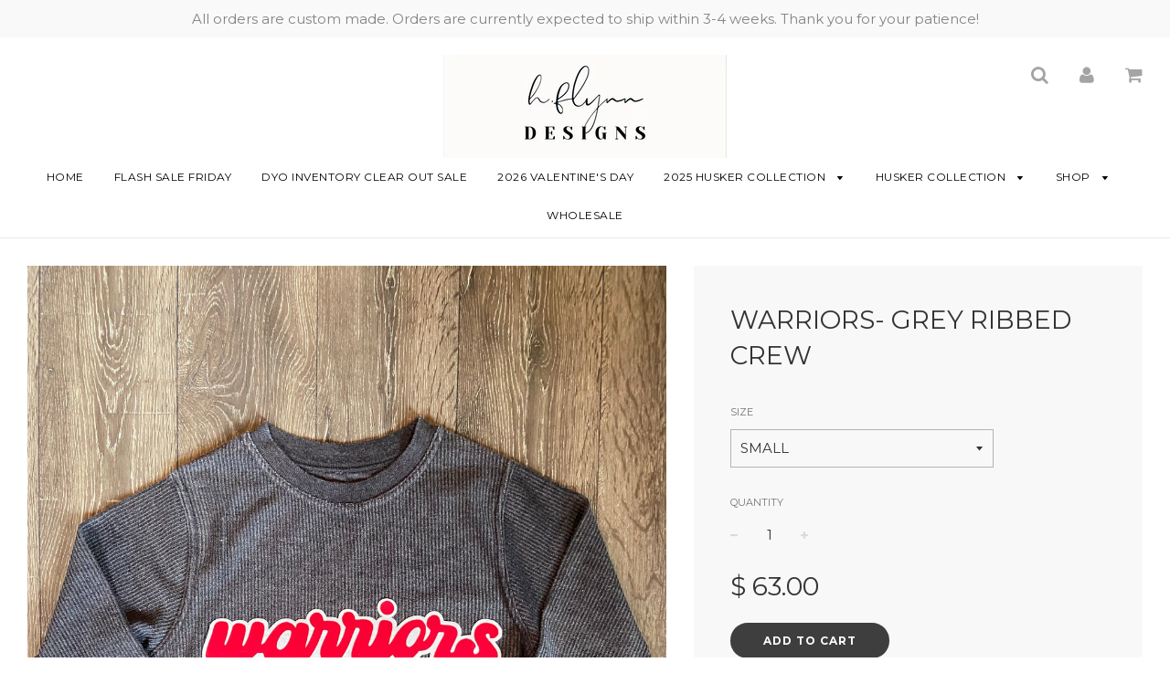

--- FILE ---
content_type: text/html; charset=utf-8
request_url: https://hflynndesigns.com/products/warriors-grey-ribbed-crew
body_size: 21289
content:
<!doctype html>
<!--[if IE 8]><html class="no-js lt-ie9" lang="en"> <![endif]-->
<!--[if IE 9 ]><html class="ie9 no-js"> <![endif]-->
<!--[if (gt IE 9)|!(IE)]><!--> <html class="no-js"> <!--<![endif]-->
<head>

  <!-- Basic page needs ================================================== -->
  <meta charset="utf-8">
  <meta http-equiv="X-UA-Compatible" content="IE=edge">

	

  <!-- Title and description ================================================== -->
  <title>
  WARRIORS- GREY RIBBED CREW &ndash; H.FLYNN
  </title>

  
  <meta name="description" content="Sizes are unisex and run true to size. We suggest ordering your normal size for a regular fit!">
  

  <!-- Helpers ================================================== -->
  <!-- /snippets/social-meta-tags.liquid -->


  <meta property="og:type" content="product">
  <meta property="og:title" content="WARRIORS- GREY RIBBED CREW">
  
    <meta property="og:image" content="http://hflynndesigns.com/cdn/shop/products/image_facd9002-7a33-42ef-bd54-ab516bfacda0_grande.jpg?v=1635189561">
    <meta property="og:image:secure_url" content="https://hflynndesigns.com/cdn/shop/products/image_facd9002-7a33-42ef-bd54-ab516bfacda0_grande.jpg?v=1635189561">
  
  <meta property="og:description" content="Sizes are unisex and run true to size. We suggest ordering your normal size for a regular fit!">
  <meta property="og:price:amount" content="63.00">
  <meta property="og:price:currency" content="USD">

<meta property="og:url" content="https://hflynndesigns.com/products/warriors-grey-ribbed-crew">
<meta property="og:site_name" content="H.FLYNN">




  <meta name="twitter:card" content="summary">


  <meta name="twitter:title" content="WARRIORS- GREY RIBBED CREW">
  <meta name="twitter:description" content="Sizes are unisex and run true to size. We suggest ordering your normal size for a regular fit!">
  <meta name="twitter:image" content="https://hflynndesigns.com/cdn/shop/products/image_facd9002-7a33-42ef-bd54-ab516bfacda0_grande.jpg?v=1635189561">
  <meta name="twitter:image:width" content="600">
  <meta name="twitter:image:height" content="600">


  <link rel="canonical" href="https://hflynndesigns.com/products/warriors-grey-ribbed-crew">
  
	<meta name="viewport" content="width=device-width, initial-scale=1, maximum-scale=1, user-scalable=0"/>
  
  <meta name="theme-color" content="#000000">

  <!-- CSS ================================================== -->
  <link href="//hflynndesigns.com/cdn/shop/t/8/assets/plugins.css?v=162532630694349843491768599136" rel="stylesheet" type="text/css" media="all" />
  <link href="//hflynndesigns.com/cdn/shop/t/8/assets/timber.scss.css?v=7926347771707270091696554261" rel="stylesheet" type="text/css" media="all" />

  
		<link href="//fonts.googleapis.com/css?family=Montserrat:400,700" rel="stylesheet" type="text/css" media="all" />

	


		<link href="//fonts.googleapis.com/css?family=Montserrat:400,700" rel="stylesheet" type="text/css" media="all" />

	


  <!-- Header hook for plugins ================================================== -->
  <script>window.performance && window.performance.mark && window.performance.mark('shopify.content_for_header.start');</script><meta name="facebook-domain-verification" content="0g0v7z1q2xa62x2c4ad8slyu0xs1p0">
<meta id="shopify-digital-wallet" name="shopify-digital-wallet" content="/9322566/digital_wallets/dialog">
<meta name="shopify-checkout-api-token" content="d3cfc38736385a9b713e3910e976a2b7">
<meta id="in-context-paypal-metadata" data-shop-id="9322566" data-venmo-supported="false" data-environment="production" data-locale="en_US" data-paypal-v4="true" data-currency="USD">
<link rel="alternate" type="application/json+oembed" href="https://hflynndesigns.com/products/warriors-grey-ribbed-crew.oembed">
<script async="async" src="/checkouts/internal/preloads.js?locale=en-US"></script>
<link rel="preconnect" href="https://shop.app" crossorigin="anonymous">
<script async="async" src="https://shop.app/checkouts/internal/preloads.js?locale=en-US&shop_id=9322566" crossorigin="anonymous"></script>
<script id="shopify-features" type="application/json">{"accessToken":"d3cfc38736385a9b713e3910e976a2b7","betas":["rich-media-storefront-analytics"],"domain":"hflynndesigns.com","predictiveSearch":true,"shopId":9322566,"locale":"en"}</script>
<script>var Shopify = Shopify || {};
Shopify.shop = "hflynn.myshopify.com";
Shopify.locale = "en";
Shopify.currency = {"active":"USD","rate":"1.0"};
Shopify.country = "US";
Shopify.theme = {"name":"Flow","id":6979223580,"schema_name":"Flow","schema_version":"6.5","theme_store_id":801,"role":"main"};
Shopify.theme.handle = "null";
Shopify.theme.style = {"id":null,"handle":null};
Shopify.cdnHost = "hflynndesigns.com/cdn";
Shopify.routes = Shopify.routes || {};
Shopify.routes.root = "/";</script>
<script type="module">!function(o){(o.Shopify=o.Shopify||{}).modules=!0}(window);</script>
<script>!function(o){function n(){var o=[];function n(){o.push(Array.prototype.slice.apply(arguments))}return n.q=o,n}var t=o.Shopify=o.Shopify||{};t.loadFeatures=n(),t.autoloadFeatures=n()}(window);</script>
<script>
  window.ShopifyPay = window.ShopifyPay || {};
  window.ShopifyPay.apiHost = "shop.app\/pay";
  window.ShopifyPay.redirectState = null;
</script>
<script id="shop-js-analytics" type="application/json">{"pageType":"product"}</script>
<script defer="defer" async type="module" src="//hflynndesigns.com/cdn/shopifycloud/shop-js/modules/v2/client.init-shop-cart-sync_BT-GjEfc.en.esm.js"></script>
<script defer="defer" async type="module" src="//hflynndesigns.com/cdn/shopifycloud/shop-js/modules/v2/chunk.common_D58fp_Oc.esm.js"></script>
<script defer="defer" async type="module" src="//hflynndesigns.com/cdn/shopifycloud/shop-js/modules/v2/chunk.modal_xMitdFEc.esm.js"></script>
<script type="module">
  await import("//hflynndesigns.com/cdn/shopifycloud/shop-js/modules/v2/client.init-shop-cart-sync_BT-GjEfc.en.esm.js");
await import("//hflynndesigns.com/cdn/shopifycloud/shop-js/modules/v2/chunk.common_D58fp_Oc.esm.js");
await import("//hflynndesigns.com/cdn/shopifycloud/shop-js/modules/v2/chunk.modal_xMitdFEc.esm.js");

  window.Shopify.SignInWithShop?.initShopCartSync?.({"fedCMEnabled":true,"windoidEnabled":true});

</script>
<script>
  window.Shopify = window.Shopify || {};
  if (!window.Shopify.featureAssets) window.Shopify.featureAssets = {};
  window.Shopify.featureAssets['shop-js'] = {"shop-cart-sync":["modules/v2/client.shop-cart-sync_DZOKe7Ll.en.esm.js","modules/v2/chunk.common_D58fp_Oc.esm.js","modules/v2/chunk.modal_xMitdFEc.esm.js"],"init-fed-cm":["modules/v2/client.init-fed-cm_B6oLuCjv.en.esm.js","modules/v2/chunk.common_D58fp_Oc.esm.js","modules/v2/chunk.modal_xMitdFEc.esm.js"],"shop-cash-offers":["modules/v2/client.shop-cash-offers_D2sdYoxE.en.esm.js","modules/v2/chunk.common_D58fp_Oc.esm.js","modules/v2/chunk.modal_xMitdFEc.esm.js"],"shop-login-button":["modules/v2/client.shop-login-button_QeVjl5Y3.en.esm.js","modules/v2/chunk.common_D58fp_Oc.esm.js","modules/v2/chunk.modal_xMitdFEc.esm.js"],"pay-button":["modules/v2/client.pay-button_DXTOsIq6.en.esm.js","modules/v2/chunk.common_D58fp_Oc.esm.js","modules/v2/chunk.modal_xMitdFEc.esm.js"],"shop-button":["modules/v2/client.shop-button_DQZHx9pm.en.esm.js","modules/v2/chunk.common_D58fp_Oc.esm.js","modules/v2/chunk.modal_xMitdFEc.esm.js"],"avatar":["modules/v2/client.avatar_BTnouDA3.en.esm.js"],"init-windoid":["modules/v2/client.init-windoid_CR1B-cfM.en.esm.js","modules/v2/chunk.common_D58fp_Oc.esm.js","modules/v2/chunk.modal_xMitdFEc.esm.js"],"init-shop-for-new-customer-accounts":["modules/v2/client.init-shop-for-new-customer-accounts_C_vY_xzh.en.esm.js","modules/v2/client.shop-login-button_QeVjl5Y3.en.esm.js","modules/v2/chunk.common_D58fp_Oc.esm.js","modules/v2/chunk.modal_xMitdFEc.esm.js"],"init-shop-email-lookup-coordinator":["modules/v2/client.init-shop-email-lookup-coordinator_BI7n9ZSv.en.esm.js","modules/v2/chunk.common_D58fp_Oc.esm.js","modules/v2/chunk.modal_xMitdFEc.esm.js"],"init-shop-cart-sync":["modules/v2/client.init-shop-cart-sync_BT-GjEfc.en.esm.js","modules/v2/chunk.common_D58fp_Oc.esm.js","modules/v2/chunk.modal_xMitdFEc.esm.js"],"shop-toast-manager":["modules/v2/client.shop-toast-manager_DiYdP3xc.en.esm.js","modules/v2/chunk.common_D58fp_Oc.esm.js","modules/v2/chunk.modal_xMitdFEc.esm.js"],"init-customer-accounts":["modules/v2/client.init-customer-accounts_D9ZNqS-Q.en.esm.js","modules/v2/client.shop-login-button_QeVjl5Y3.en.esm.js","modules/v2/chunk.common_D58fp_Oc.esm.js","modules/v2/chunk.modal_xMitdFEc.esm.js"],"init-customer-accounts-sign-up":["modules/v2/client.init-customer-accounts-sign-up_iGw4briv.en.esm.js","modules/v2/client.shop-login-button_QeVjl5Y3.en.esm.js","modules/v2/chunk.common_D58fp_Oc.esm.js","modules/v2/chunk.modal_xMitdFEc.esm.js"],"shop-follow-button":["modules/v2/client.shop-follow-button_CqMgW2wH.en.esm.js","modules/v2/chunk.common_D58fp_Oc.esm.js","modules/v2/chunk.modal_xMitdFEc.esm.js"],"checkout-modal":["modules/v2/client.checkout-modal_xHeaAweL.en.esm.js","modules/v2/chunk.common_D58fp_Oc.esm.js","modules/v2/chunk.modal_xMitdFEc.esm.js"],"shop-login":["modules/v2/client.shop-login_D91U-Q7h.en.esm.js","modules/v2/chunk.common_D58fp_Oc.esm.js","modules/v2/chunk.modal_xMitdFEc.esm.js"],"lead-capture":["modules/v2/client.lead-capture_BJmE1dJe.en.esm.js","modules/v2/chunk.common_D58fp_Oc.esm.js","modules/v2/chunk.modal_xMitdFEc.esm.js"],"payment-terms":["modules/v2/client.payment-terms_Ci9AEqFq.en.esm.js","modules/v2/chunk.common_D58fp_Oc.esm.js","modules/v2/chunk.modal_xMitdFEc.esm.js"]};
</script>
<script>(function() {
  var isLoaded = false;
  function asyncLoad() {
    if (isLoaded) return;
    isLoaded = true;
    var urls = ["https:\/\/chimpstatic.com\/mcjs-connected\/js\/users\/57b6769a9da1b3ad65b8eff8e\/3b50fc06f42926fca4183be7c.js?shop=hflynn.myshopify.com"];
    for (var i = 0; i < urls.length; i++) {
      var s = document.createElement('script');
      s.type = 'text/javascript';
      s.async = true;
      s.src = urls[i];
      var x = document.getElementsByTagName('script')[0];
      x.parentNode.insertBefore(s, x);
    }
  };
  if(window.attachEvent) {
    window.attachEvent('onload', asyncLoad);
  } else {
    window.addEventListener('load', asyncLoad, false);
  }
})();</script>
<script id="__st">var __st={"a":9322566,"offset":-21600,"reqid":"5989a06a-7fc9-451b-8d72-3db9e3badd99-1769202569","pageurl":"hflynndesigns.com\/products\/warriors-grey-ribbed-crew","u":"ba0b6f3dd0fe","p":"product","rtyp":"product","rid":6721170047081};</script>
<script>window.ShopifyPaypalV4VisibilityTracking = true;</script>
<script id="captcha-bootstrap">!function(){'use strict';const t='contact',e='account',n='new_comment',o=[[t,t],['blogs',n],['comments',n],[t,'customer']],c=[[e,'customer_login'],[e,'guest_login'],[e,'recover_customer_password'],[e,'create_customer']],r=t=>t.map((([t,e])=>`form[action*='/${t}']:not([data-nocaptcha='true']) input[name='form_type'][value='${e}']`)).join(','),a=t=>()=>t?[...document.querySelectorAll(t)].map((t=>t.form)):[];function s(){const t=[...o],e=r(t);return a(e)}const i='password',u='form_key',d=['recaptcha-v3-token','g-recaptcha-response','h-captcha-response',i],f=()=>{try{return window.sessionStorage}catch{return}},m='__shopify_v',_=t=>t.elements[u];function p(t,e,n=!1){try{const o=window.sessionStorage,c=JSON.parse(o.getItem(e)),{data:r}=function(t){const{data:e,action:n}=t;return t[m]||n?{data:e,action:n}:{data:t,action:n}}(c);for(const[e,n]of Object.entries(r))t.elements[e]&&(t.elements[e].value=n);n&&o.removeItem(e)}catch(o){console.error('form repopulation failed',{error:o})}}const l='form_type',E='cptcha';function T(t){t.dataset[E]=!0}const w=window,h=w.document,L='Shopify',v='ce_forms',y='captcha';let A=!1;((t,e)=>{const n=(g='f06e6c50-85a8-45c8-87d0-21a2b65856fe',I='https://cdn.shopify.com/shopifycloud/storefront-forms-hcaptcha/ce_storefront_forms_captcha_hcaptcha.v1.5.2.iife.js',D={infoText:'Protected by hCaptcha',privacyText:'Privacy',termsText:'Terms'},(t,e,n)=>{const o=w[L][v],c=o.bindForm;if(c)return c(t,g,e,D).then(n);var r;o.q.push([[t,g,e,D],n]),r=I,A||(h.body.append(Object.assign(h.createElement('script'),{id:'captcha-provider',async:!0,src:r})),A=!0)});var g,I,D;w[L]=w[L]||{},w[L][v]=w[L][v]||{},w[L][v].q=[],w[L][y]=w[L][y]||{},w[L][y].protect=function(t,e){n(t,void 0,e),T(t)},Object.freeze(w[L][y]),function(t,e,n,w,h,L){const[v,y,A,g]=function(t,e,n){const i=e?o:[],u=t?c:[],d=[...i,...u],f=r(d),m=r(i),_=r(d.filter((([t,e])=>n.includes(e))));return[a(f),a(m),a(_),s()]}(w,h,L),I=t=>{const e=t.target;return e instanceof HTMLFormElement?e:e&&e.form},D=t=>v().includes(t);t.addEventListener('submit',(t=>{const e=I(t);if(!e)return;const n=D(e)&&!e.dataset.hcaptchaBound&&!e.dataset.recaptchaBound,o=_(e),c=g().includes(e)&&(!o||!o.value);(n||c)&&t.preventDefault(),c&&!n&&(function(t){try{if(!f())return;!function(t){const e=f();if(!e)return;const n=_(t);if(!n)return;const o=n.value;o&&e.removeItem(o)}(t);const e=Array.from(Array(32),(()=>Math.random().toString(36)[2])).join('');!function(t,e){_(t)||t.append(Object.assign(document.createElement('input'),{type:'hidden',name:u})),t.elements[u].value=e}(t,e),function(t,e){const n=f();if(!n)return;const o=[...t.querySelectorAll(`input[type='${i}']`)].map((({name:t})=>t)),c=[...d,...o],r={};for(const[a,s]of new FormData(t).entries())c.includes(a)||(r[a]=s);n.setItem(e,JSON.stringify({[m]:1,action:t.action,data:r}))}(t,e)}catch(e){console.error('failed to persist form',e)}}(e),e.submit())}));const S=(t,e)=>{t&&!t.dataset[E]&&(n(t,e.some((e=>e===t))),T(t))};for(const o of['focusin','change'])t.addEventListener(o,(t=>{const e=I(t);D(e)&&S(e,y())}));const B=e.get('form_key'),M=e.get(l),P=B&&M;t.addEventListener('DOMContentLoaded',(()=>{const t=y();if(P)for(const e of t)e.elements[l].value===M&&p(e,B);[...new Set([...A(),...v().filter((t=>'true'===t.dataset.shopifyCaptcha))])].forEach((e=>S(e,t)))}))}(h,new URLSearchParams(w.location.search),n,t,e,['guest_login'])})(!0,!0)}();</script>
<script integrity="sha256-4kQ18oKyAcykRKYeNunJcIwy7WH5gtpwJnB7kiuLZ1E=" data-source-attribution="shopify.loadfeatures" defer="defer" src="//hflynndesigns.com/cdn/shopifycloud/storefront/assets/storefront/load_feature-a0a9edcb.js" crossorigin="anonymous"></script>
<script crossorigin="anonymous" defer="defer" src="//hflynndesigns.com/cdn/shopifycloud/storefront/assets/shopify_pay/storefront-65b4c6d7.js?v=20250812"></script>
<script data-source-attribution="shopify.dynamic_checkout.dynamic.init">var Shopify=Shopify||{};Shopify.PaymentButton=Shopify.PaymentButton||{isStorefrontPortableWallets:!0,init:function(){window.Shopify.PaymentButton.init=function(){};var t=document.createElement("script");t.src="https://hflynndesigns.com/cdn/shopifycloud/portable-wallets/latest/portable-wallets.en.js",t.type="module",document.head.appendChild(t)}};
</script>
<script data-source-attribution="shopify.dynamic_checkout.buyer_consent">
  function portableWalletsHideBuyerConsent(e){var t=document.getElementById("shopify-buyer-consent"),n=document.getElementById("shopify-subscription-policy-button");t&&n&&(t.classList.add("hidden"),t.setAttribute("aria-hidden","true"),n.removeEventListener("click",e))}function portableWalletsShowBuyerConsent(e){var t=document.getElementById("shopify-buyer-consent"),n=document.getElementById("shopify-subscription-policy-button");t&&n&&(t.classList.remove("hidden"),t.removeAttribute("aria-hidden"),n.addEventListener("click",e))}window.Shopify?.PaymentButton&&(window.Shopify.PaymentButton.hideBuyerConsent=portableWalletsHideBuyerConsent,window.Shopify.PaymentButton.showBuyerConsent=portableWalletsShowBuyerConsent);
</script>
<script data-source-attribution="shopify.dynamic_checkout.cart.bootstrap">document.addEventListener("DOMContentLoaded",(function(){function t(){return document.querySelector("shopify-accelerated-checkout-cart, shopify-accelerated-checkout")}if(t())Shopify.PaymentButton.init();else{new MutationObserver((function(e,n){t()&&(Shopify.PaymentButton.init(),n.disconnect())})).observe(document.body,{childList:!0,subtree:!0})}}));
</script>
<link id="shopify-accelerated-checkout-styles" rel="stylesheet" media="screen" href="https://hflynndesigns.com/cdn/shopifycloud/portable-wallets/latest/accelerated-checkout-backwards-compat.css" crossorigin="anonymous">
<style id="shopify-accelerated-checkout-cart">
        #shopify-buyer-consent {
  margin-top: 1em;
  display: inline-block;
  width: 100%;
}

#shopify-buyer-consent.hidden {
  display: none;
}

#shopify-subscription-policy-button {
  background: none;
  border: none;
  padding: 0;
  text-decoration: underline;
  font-size: inherit;
  cursor: pointer;
}

#shopify-subscription-policy-button::before {
  box-shadow: none;
}

      </style>

<script>window.performance && window.performance.mark && window.performance.mark('shopify.content_for_header.end');</script>
  <!-- /snippets/oldIE-js.liquid -->


<!--[if lt IE 9]>
<script src="//cdnjs.cloudflare.com/ajax/libs/html5shiv/3.7.2/html5shiv.min.js" type="text/javascript"></script>
<script src="//hflynndesigns.com/cdn/shop/t/8/assets/respond.min.js?v=52248677837542619231512430007" type="text/javascript"></script>
<link href="//hflynndesigns.com/cdn/shop/t/8/assets/respond-proxy.html" id="respond-proxy" rel="respond-proxy" />
<link href="//hflynndesigns.com/search?q=58e901476008365e0e858045dbcb2889" id="respond-redirect" rel="respond-redirect" />
<script src="//hflynndesigns.com/search?q=58e901476008365e0e858045dbcb2889" type="text/javascript"></script>
<![endif]-->



  <script src="//ajax.googleapis.com/ajax/libs/jquery/1.11.0/jquery.min.js" type="text/javascript"></script>
  <script src="//hflynndesigns.com/cdn/shop/t/8/assets/modernizr.min.js?v=137617515274177302221512430007" type="text/javascript"></script>

  
  

<!-- BEGIN app block: shopify://apps/klaviyo-email-marketing-sms/blocks/klaviyo-onsite-embed/2632fe16-c075-4321-a88b-50b567f42507 -->












  <script async src="https://static.klaviyo.com/onsite/js/Snazat/klaviyo.js?company_id=Snazat"></script>
  <script>!function(){if(!window.klaviyo){window._klOnsite=window._klOnsite||[];try{window.klaviyo=new Proxy({},{get:function(n,i){return"push"===i?function(){var n;(n=window._klOnsite).push.apply(n,arguments)}:function(){for(var n=arguments.length,o=new Array(n),w=0;w<n;w++)o[w]=arguments[w];var t="function"==typeof o[o.length-1]?o.pop():void 0,e=new Promise((function(n){window._klOnsite.push([i].concat(o,[function(i){t&&t(i),n(i)}]))}));return e}}})}catch(n){window.klaviyo=window.klaviyo||[],window.klaviyo.push=function(){var n;(n=window._klOnsite).push.apply(n,arguments)}}}}();</script>

  
    <script id="viewed_product">
      if (item == null) {
        var _learnq = _learnq || [];

        var MetafieldReviews = null
        var MetafieldYotpoRating = null
        var MetafieldYotpoCount = null
        var MetafieldLooxRating = null
        var MetafieldLooxCount = null
        var okendoProduct = null
        var okendoProductReviewCount = null
        var okendoProductReviewAverageValue = null
        try {
          // The following fields are used for Customer Hub recently viewed in order to add reviews.
          // This information is not part of __kla_viewed. Instead, it is part of __kla_viewed_reviewed_items
          MetafieldReviews = {};
          MetafieldYotpoRating = null
          MetafieldYotpoCount = null
          MetafieldLooxRating = null
          MetafieldLooxCount = null

          okendoProduct = null
          // If the okendo metafield is not legacy, it will error, which then requires the new json formatted data
          if (okendoProduct && 'error' in okendoProduct) {
            okendoProduct = null
          }
          okendoProductReviewCount = okendoProduct ? okendoProduct.reviewCount : null
          okendoProductReviewAverageValue = okendoProduct ? okendoProduct.reviewAverageValue : null
        } catch (error) {
          console.error('Error in Klaviyo onsite reviews tracking:', error);
        }

        var item = {
          Name: "WARRIORS- GREY RIBBED CREW",
          ProductID: 6721170047081,
          Categories: ["WESTSIDE WARRIORS FUNDRAISER"],
          ImageURL: "https://hflynndesigns.com/cdn/shop/products/image_facd9002-7a33-42ef-bd54-ab516bfacda0_grande.jpg?v=1635189561",
          URL: "https://hflynndesigns.com/products/warriors-grey-ribbed-crew",
          Brand: "H.FLYNN",
          Price: "$ 63.00",
          Value: "63.00",
          CompareAtPrice: "$ 0.00"
        };
        _learnq.push(['track', 'Viewed Product', item]);
        _learnq.push(['trackViewedItem', {
          Title: item.Name,
          ItemId: item.ProductID,
          Categories: item.Categories,
          ImageUrl: item.ImageURL,
          Url: item.URL,
          Metadata: {
            Brand: item.Brand,
            Price: item.Price,
            Value: item.Value,
            CompareAtPrice: item.CompareAtPrice
          },
          metafields:{
            reviews: MetafieldReviews,
            yotpo:{
              rating: MetafieldYotpoRating,
              count: MetafieldYotpoCount,
            },
            loox:{
              rating: MetafieldLooxRating,
              count: MetafieldLooxCount,
            },
            okendo: {
              rating: okendoProductReviewAverageValue,
              count: okendoProductReviewCount,
            }
          }
        }]);
      }
    </script>
  




  <script>
    window.klaviyoReviewsProductDesignMode = false
  </script>







<!-- END app block --><link href="https://monorail-edge.shopifysvc.com" rel="dns-prefetch">
<script>(function(){if ("sendBeacon" in navigator && "performance" in window) {try {var session_token_from_headers = performance.getEntriesByType('navigation')[0].serverTiming.find(x => x.name == '_s').description;} catch {var session_token_from_headers = undefined;}var session_cookie_matches = document.cookie.match(/_shopify_s=([^;]*)/);var session_token_from_cookie = session_cookie_matches && session_cookie_matches.length === 2 ? session_cookie_matches[1] : "";var session_token = session_token_from_headers || session_token_from_cookie || "";function handle_abandonment_event(e) {var entries = performance.getEntries().filter(function(entry) {return /monorail-edge.shopifysvc.com/.test(entry.name);});if (!window.abandonment_tracked && entries.length === 0) {window.abandonment_tracked = true;var currentMs = Date.now();var navigation_start = performance.timing.navigationStart;var payload = {shop_id: 9322566,url: window.location.href,navigation_start,duration: currentMs - navigation_start,session_token,page_type: "product"};window.navigator.sendBeacon("https://monorail-edge.shopifysvc.com/v1/produce", JSON.stringify({schema_id: "online_store_buyer_site_abandonment/1.1",payload: payload,metadata: {event_created_at_ms: currentMs,event_sent_at_ms: currentMs}}));}}window.addEventListener('pagehide', handle_abandonment_event);}}());</script>
<script id="web-pixels-manager-setup">(function e(e,d,r,n,o){if(void 0===o&&(o={}),!Boolean(null===(a=null===(i=window.Shopify)||void 0===i?void 0:i.analytics)||void 0===a?void 0:a.replayQueue)){var i,a;window.Shopify=window.Shopify||{};var t=window.Shopify;t.analytics=t.analytics||{};var s=t.analytics;s.replayQueue=[],s.publish=function(e,d,r){return s.replayQueue.push([e,d,r]),!0};try{self.performance.mark("wpm:start")}catch(e){}var l=function(){var e={modern:/Edge?\/(1{2}[4-9]|1[2-9]\d|[2-9]\d{2}|\d{4,})\.\d+(\.\d+|)|Firefox\/(1{2}[4-9]|1[2-9]\d|[2-9]\d{2}|\d{4,})\.\d+(\.\d+|)|Chrom(ium|e)\/(9{2}|\d{3,})\.\d+(\.\d+|)|(Maci|X1{2}).+ Version\/(15\.\d+|(1[6-9]|[2-9]\d|\d{3,})\.\d+)([,.]\d+|)( \(\w+\)|)( Mobile\/\w+|) Safari\/|Chrome.+OPR\/(9{2}|\d{3,})\.\d+\.\d+|(CPU[ +]OS|iPhone[ +]OS|CPU[ +]iPhone|CPU IPhone OS|CPU iPad OS)[ +]+(15[._]\d+|(1[6-9]|[2-9]\d|\d{3,})[._]\d+)([._]\d+|)|Android:?[ /-](13[3-9]|1[4-9]\d|[2-9]\d{2}|\d{4,})(\.\d+|)(\.\d+|)|Android.+Firefox\/(13[5-9]|1[4-9]\d|[2-9]\d{2}|\d{4,})\.\d+(\.\d+|)|Android.+Chrom(ium|e)\/(13[3-9]|1[4-9]\d|[2-9]\d{2}|\d{4,})\.\d+(\.\d+|)|SamsungBrowser\/([2-9]\d|\d{3,})\.\d+/,legacy:/Edge?\/(1[6-9]|[2-9]\d|\d{3,})\.\d+(\.\d+|)|Firefox\/(5[4-9]|[6-9]\d|\d{3,})\.\d+(\.\d+|)|Chrom(ium|e)\/(5[1-9]|[6-9]\d|\d{3,})\.\d+(\.\d+|)([\d.]+$|.*Safari\/(?![\d.]+ Edge\/[\d.]+$))|(Maci|X1{2}).+ Version\/(10\.\d+|(1[1-9]|[2-9]\d|\d{3,})\.\d+)([,.]\d+|)( \(\w+\)|)( Mobile\/\w+|) Safari\/|Chrome.+OPR\/(3[89]|[4-9]\d|\d{3,})\.\d+\.\d+|(CPU[ +]OS|iPhone[ +]OS|CPU[ +]iPhone|CPU IPhone OS|CPU iPad OS)[ +]+(10[._]\d+|(1[1-9]|[2-9]\d|\d{3,})[._]\d+)([._]\d+|)|Android:?[ /-](13[3-9]|1[4-9]\d|[2-9]\d{2}|\d{4,})(\.\d+|)(\.\d+|)|Mobile Safari.+OPR\/([89]\d|\d{3,})\.\d+\.\d+|Android.+Firefox\/(13[5-9]|1[4-9]\d|[2-9]\d{2}|\d{4,})\.\d+(\.\d+|)|Android.+Chrom(ium|e)\/(13[3-9]|1[4-9]\d|[2-9]\d{2}|\d{4,})\.\d+(\.\d+|)|Android.+(UC? ?Browser|UCWEB|U3)[ /]?(15\.([5-9]|\d{2,})|(1[6-9]|[2-9]\d|\d{3,})\.\d+)\.\d+|SamsungBrowser\/(5\.\d+|([6-9]|\d{2,})\.\d+)|Android.+MQ{2}Browser\/(14(\.(9|\d{2,})|)|(1[5-9]|[2-9]\d|\d{3,})(\.\d+|))(\.\d+|)|K[Aa][Ii]OS\/(3\.\d+|([4-9]|\d{2,})\.\d+)(\.\d+|)/},d=e.modern,r=e.legacy,n=navigator.userAgent;return n.match(d)?"modern":n.match(r)?"legacy":"unknown"}(),u="modern"===l?"modern":"legacy",c=(null!=n?n:{modern:"",legacy:""})[u],f=function(e){return[e.baseUrl,"/wpm","/b",e.hashVersion,"modern"===e.buildTarget?"m":"l",".js"].join("")}({baseUrl:d,hashVersion:r,buildTarget:u}),m=function(e){var d=e.version,r=e.bundleTarget,n=e.surface,o=e.pageUrl,i=e.monorailEndpoint;return{emit:function(e){var a=e.status,t=e.errorMsg,s=(new Date).getTime(),l=JSON.stringify({metadata:{event_sent_at_ms:s},events:[{schema_id:"web_pixels_manager_load/3.1",payload:{version:d,bundle_target:r,page_url:o,status:a,surface:n,error_msg:t},metadata:{event_created_at_ms:s}}]});if(!i)return console&&console.warn&&console.warn("[Web Pixels Manager] No Monorail endpoint provided, skipping logging."),!1;try{return self.navigator.sendBeacon.bind(self.navigator)(i,l)}catch(e){}var u=new XMLHttpRequest;try{return u.open("POST",i,!0),u.setRequestHeader("Content-Type","text/plain"),u.send(l),!0}catch(e){return console&&console.warn&&console.warn("[Web Pixels Manager] Got an unhandled error while logging to Monorail."),!1}}}}({version:r,bundleTarget:l,surface:e.surface,pageUrl:self.location.href,monorailEndpoint:e.monorailEndpoint});try{o.browserTarget=l,function(e){var d=e.src,r=e.async,n=void 0===r||r,o=e.onload,i=e.onerror,a=e.sri,t=e.scriptDataAttributes,s=void 0===t?{}:t,l=document.createElement("script"),u=document.querySelector("head"),c=document.querySelector("body");if(l.async=n,l.src=d,a&&(l.integrity=a,l.crossOrigin="anonymous"),s)for(var f in s)if(Object.prototype.hasOwnProperty.call(s,f))try{l.dataset[f]=s[f]}catch(e){}if(o&&l.addEventListener("load",o),i&&l.addEventListener("error",i),u)u.appendChild(l);else{if(!c)throw new Error("Did not find a head or body element to append the script");c.appendChild(l)}}({src:f,async:!0,onload:function(){if(!function(){var e,d;return Boolean(null===(d=null===(e=window.Shopify)||void 0===e?void 0:e.analytics)||void 0===d?void 0:d.initialized)}()){var d=window.webPixelsManager.init(e)||void 0;if(d){var r=window.Shopify.analytics;r.replayQueue.forEach((function(e){var r=e[0],n=e[1],o=e[2];d.publishCustomEvent(r,n,o)})),r.replayQueue=[],r.publish=d.publishCustomEvent,r.visitor=d.visitor,r.initialized=!0}}},onerror:function(){return m.emit({status:"failed",errorMsg:"".concat(f," has failed to load")})},sri:function(e){var d=/^sha384-[A-Za-z0-9+/=]+$/;return"string"==typeof e&&d.test(e)}(c)?c:"",scriptDataAttributes:o}),m.emit({status:"loading"})}catch(e){m.emit({status:"failed",errorMsg:(null==e?void 0:e.message)||"Unknown error"})}}})({shopId: 9322566,storefrontBaseUrl: "https://hflynndesigns.com",extensionsBaseUrl: "https://extensions.shopifycdn.com/cdn/shopifycloud/web-pixels-manager",monorailEndpoint: "https://monorail-edge.shopifysvc.com/unstable/produce_batch",surface: "storefront-renderer",enabledBetaFlags: ["2dca8a86"],webPixelsConfigList: [{"id":"1225949502","configuration":"{\"shopId\":\"27408\"}","eventPayloadVersion":"v1","runtimeContext":"STRICT","scriptVersion":"e46595b10fdc5e1674d5c89a8c843bb3","type":"APP","apiClientId":5443297,"privacyPurposes":["ANALYTICS","MARKETING","SALE_OF_DATA"],"dataSharingAdjustments":{"protectedCustomerApprovalScopes":["read_customer_address","read_customer_email","read_customer_name","read_customer_personal_data","read_customer_phone"]}},{"id":"136053054","eventPayloadVersion":"v1","runtimeContext":"LAX","scriptVersion":"1","type":"CUSTOM","privacyPurposes":["MARKETING"],"name":"Meta pixel (migrated)"},{"id":"shopify-app-pixel","configuration":"{}","eventPayloadVersion":"v1","runtimeContext":"STRICT","scriptVersion":"0450","apiClientId":"shopify-pixel","type":"APP","privacyPurposes":["ANALYTICS","MARKETING"]},{"id":"shopify-custom-pixel","eventPayloadVersion":"v1","runtimeContext":"LAX","scriptVersion":"0450","apiClientId":"shopify-pixel","type":"CUSTOM","privacyPurposes":["ANALYTICS","MARKETING"]}],isMerchantRequest: false,initData: {"shop":{"name":"H.FLYNN","paymentSettings":{"currencyCode":"USD"},"myshopifyDomain":"hflynn.myshopify.com","countryCode":"US","storefrontUrl":"https:\/\/hflynndesigns.com"},"customer":null,"cart":null,"checkout":null,"productVariants":[{"price":{"amount":63.0,"currencyCode":"USD"},"product":{"title":"WARRIORS- GREY RIBBED CREW","vendor":"H.FLYNN","id":"6721170047081","untranslatedTitle":"WARRIORS- GREY RIBBED CREW","url":"\/products\/warriors-grey-ribbed-crew","type":""},"id":"39667734249577","image":{"src":"\/\/hflynndesigns.com\/cdn\/shop\/products\/image_facd9002-7a33-42ef-bd54-ab516bfacda0.jpg?v=1635189561"},"sku":"","title":"SMALL","untranslatedTitle":"SMALL"},{"price":{"amount":63.0,"currencyCode":"USD"},"product":{"title":"WARRIORS- GREY RIBBED CREW","vendor":"H.FLYNN","id":"6721170047081","untranslatedTitle":"WARRIORS- GREY RIBBED CREW","url":"\/products\/warriors-grey-ribbed-crew","type":""},"id":"39667734282345","image":{"src":"\/\/hflynndesigns.com\/cdn\/shop\/products\/image_facd9002-7a33-42ef-bd54-ab516bfacda0.jpg?v=1635189561"},"sku":"","title":"MEDIUM","untranslatedTitle":"MEDIUM"},{"price":{"amount":63.0,"currencyCode":"USD"},"product":{"title":"WARRIORS- GREY RIBBED CREW","vendor":"H.FLYNN","id":"6721170047081","untranslatedTitle":"WARRIORS- GREY RIBBED CREW","url":"\/products\/warriors-grey-ribbed-crew","type":""},"id":"39667734315113","image":{"src":"\/\/hflynndesigns.com\/cdn\/shop\/products\/image_facd9002-7a33-42ef-bd54-ab516bfacda0.jpg?v=1635189561"},"sku":"","title":"LARGE","untranslatedTitle":"LARGE"},{"price":{"amount":63.0,"currencyCode":"USD"},"product":{"title":"WARRIORS- GREY RIBBED CREW","vendor":"H.FLYNN","id":"6721170047081","untranslatedTitle":"WARRIORS- GREY RIBBED CREW","url":"\/products\/warriors-grey-ribbed-crew","type":""},"id":"39667734347881","image":{"src":"\/\/hflynndesigns.com\/cdn\/shop\/products\/image_facd9002-7a33-42ef-bd54-ab516bfacda0.jpg?v=1635189561"},"sku":"","title":"X-LARGE","untranslatedTitle":"X-LARGE"},{"price":{"amount":63.0,"currencyCode":"USD"},"product":{"title":"WARRIORS- GREY RIBBED CREW","vendor":"H.FLYNN","id":"6721170047081","untranslatedTitle":"WARRIORS- GREY RIBBED CREW","url":"\/products\/warriors-grey-ribbed-crew","type":""},"id":"39667734380649","image":{"src":"\/\/hflynndesigns.com\/cdn\/shop\/products\/image_facd9002-7a33-42ef-bd54-ab516bfacda0.jpg?v=1635189561"},"sku":"","title":"2XL","untranslatedTitle":"2XL"}],"purchasingCompany":null},},"https://hflynndesigns.com/cdn","fcfee988w5aeb613cpc8e4bc33m6693e112",{"modern":"","legacy":""},{"shopId":"9322566","storefrontBaseUrl":"https:\/\/hflynndesigns.com","extensionBaseUrl":"https:\/\/extensions.shopifycdn.com\/cdn\/shopifycloud\/web-pixels-manager","surface":"storefront-renderer","enabledBetaFlags":"[\"2dca8a86\"]","isMerchantRequest":"false","hashVersion":"fcfee988w5aeb613cpc8e4bc33m6693e112","publish":"custom","events":"[[\"page_viewed\",{}],[\"product_viewed\",{\"productVariant\":{\"price\":{\"amount\":63.0,\"currencyCode\":\"USD\"},\"product\":{\"title\":\"WARRIORS- GREY RIBBED CREW\",\"vendor\":\"H.FLYNN\",\"id\":\"6721170047081\",\"untranslatedTitle\":\"WARRIORS- GREY RIBBED CREW\",\"url\":\"\/products\/warriors-grey-ribbed-crew\",\"type\":\"\"},\"id\":\"39667734249577\",\"image\":{\"src\":\"\/\/hflynndesigns.com\/cdn\/shop\/products\/image_facd9002-7a33-42ef-bd54-ab516bfacda0.jpg?v=1635189561\"},\"sku\":\"\",\"title\":\"SMALL\",\"untranslatedTitle\":\"SMALL\"}}]]"});</script><script>
  window.ShopifyAnalytics = window.ShopifyAnalytics || {};
  window.ShopifyAnalytics.meta = window.ShopifyAnalytics.meta || {};
  window.ShopifyAnalytics.meta.currency = 'USD';
  var meta = {"product":{"id":6721170047081,"gid":"gid:\/\/shopify\/Product\/6721170047081","vendor":"H.FLYNN","type":"","handle":"warriors-grey-ribbed-crew","variants":[{"id":39667734249577,"price":6300,"name":"WARRIORS- GREY RIBBED CREW - SMALL","public_title":"SMALL","sku":""},{"id":39667734282345,"price":6300,"name":"WARRIORS- GREY RIBBED CREW - MEDIUM","public_title":"MEDIUM","sku":""},{"id":39667734315113,"price":6300,"name":"WARRIORS- GREY RIBBED CREW - LARGE","public_title":"LARGE","sku":""},{"id":39667734347881,"price":6300,"name":"WARRIORS- GREY RIBBED CREW - X-LARGE","public_title":"X-LARGE","sku":""},{"id":39667734380649,"price":6300,"name":"WARRIORS- GREY RIBBED CREW - 2XL","public_title":"2XL","sku":""}],"remote":false},"page":{"pageType":"product","resourceType":"product","resourceId":6721170047081,"requestId":"5989a06a-7fc9-451b-8d72-3db9e3badd99-1769202569"}};
  for (var attr in meta) {
    window.ShopifyAnalytics.meta[attr] = meta[attr];
  }
</script>
<script class="analytics">
  (function () {
    var customDocumentWrite = function(content) {
      var jquery = null;

      if (window.jQuery) {
        jquery = window.jQuery;
      } else if (window.Checkout && window.Checkout.$) {
        jquery = window.Checkout.$;
      }

      if (jquery) {
        jquery('body').append(content);
      }
    };

    var hasLoggedConversion = function(token) {
      if (token) {
        return document.cookie.indexOf('loggedConversion=' + token) !== -1;
      }
      return false;
    }

    var setCookieIfConversion = function(token) {
      if (token) {
        var twoMonthsFromNow = new Date(Date.now());
        twoMonthsFromNow.setMonth(twoMonthsFromNow.getMonth() + 2);

        document.cookie = 'loggedConversion=' + token + '; expires=' + twoMonthsFromNow;
      }
    }

    var trekkie = window.ShopifyAnalytics.lib = window.trekkie = window.trekkie || [];
    if (trekkie.integrations) {
      return;
    }
    trekkie.methods = [
      'identify',
      'page',
      'ready',
      'track',
      'trackForm',
      'trackLink'
    ];
    trekkie.factory = function(method) {
      return function() {
        var args = Array.prototype.slice.call(arguments);
        args.unshift(method);
        trekkie.push(args);
        return trekkie;
      };
    };
    for (var i = 0; i < trekkie.methods.length; i++) {
      var key = trekkie.methods[i];
      trekkie[key] = trekkie.factory(key);
    }
    trekkie.load = function(config) {
      trekkie.config = config || {};
      trekkie.config.initialDocumentCookie = document.cookie;
      var first = document.getElementsByTagName('script')[0];
      var script = document.createElement('script');
      script.type = 'text/javascript';
      script.onerror = function(e) {
        var scriptFallback = document.createElement('script');
        scriptFallback.type = 'text/javascript';
        scriptFallback.onerror = function(error) {
                var Monorail = {
      produce: function produce(monorailDomain, schemaId, payload) {
        var currentMs = new Date().getTime();
        var event = {
          schema_id: schemaId,
          payload: payload,
          metadata: {
            event_created_at_ms: currentMs,
            event_sent_at_ms: currentMs
          }
        };
        return Monorail.sendRequest("https://" + monorailDomain + "/v1/produce", JSON.stringify(event));
      },
      sendRequest: function sendRequest(endpointUrl, payload) {
        // Try the sendBeacon API
        if (window && window.navigator && typeof window.navigator.sendBeacon === 'function' && typeof window.Blob === 'function' && !Monorail.isIos12()) {
          var blobData = new window.Blob([payload], {
            type: 'text/plain'
          });

          if (window.navigator.sendBeacon(endpointUrl, blobData)) {
            return true;
          } // sendBeacon was not successful

        } // XHR beacon

        var xhr = new XMLHttpRequest();

        try {
          xhr.open('POST', endpointUrl);
          xhr.setRequestHeader('Content-Type', 'text/plain');
          xhr.send(payload);
        } catch (e) {
          console.log(e);
        }

        return false;
      },
      isIos12: function isIos12() {
        return window.navigator.userAgent.lastIndexOf('iPhone; CPU iPhone OS 12_') !== -1 || window.navigator.userAgent.lastIndexOf('iPad; CPU OS 12_') !== -1;
      }
    };
    Monorail.produce('monorail-edge.shopifysvc.com',
      'trekkie_storefront_load_errors/1.1',
      {shop_id: 9322566,
      theme_id: 6979223580,
      app_name: "storefront",
      context_url: window.location.href,
      source_url: "//hflynndesigns.com/cdn/s/trekkie.storefront.8d95595f799fbf7e1d32231b9a28fd43b70c67d3.min.js"});

        };
        scriptFallback.async = true;
        scriptFallback.src = '//hflynndesigns.com/cdn/s/trekkie.storefront.8d95595f799fbf7e1d32231b9a28fd43b70c67d3.min.js';
        first.parentNode.insertBefore(scriptFallback, first);
      };
      script.async = true;
      script.src = '//hflynndesigns.com/cdn/s/trekkie.storefront.8d95595f799fbf7e1d32231b9a28fd43b70c67d3.min.js';
      first.parentNode.insertBefore(script, first);
    };
    trekkie.load(
      {"Trekkie":{"appName":"storefront","development":false,"defaultAttributes":{"shopId":9322566,"isMerchantRequest":null,"themeId":6979223580,"themeCityHash":"6748864837739976777","contentLanguage":"en","currency":"USD","eventMetadataId":"1bf9bf14-9c30-4420-8a07-51a008c68d60"},"isServerSideCookieWritingEnabled":true,"monorailRegion":"shop_domain","enabledBetaFlags":["65f19447"]},"Session Attribution":{},"S2S":{"facebookCapiEnabled":false,"source":"trekkie-storefront-renderer","apiClientId":580111}}
    );

    var loaded = false;
    trekkie.ready(function() {
      if (loaded) return;
      loaded = true;

      window.ShopifyAnalytics.lib = window.trekkie;

      var originalDocumentWrite = document.write;
      document.write = customDocumentWrite;
      try { window.ShopifyAnalytics.merchantGoogleAnalytics.call(this); } catch(error) {};
      document.write = originalDocumentWrite;

      window.ShopifyAnalytics.lib.page(null,{"pageType":"product","resourceType":"product","resourceId":6721170047081,"requestId":"5989a06a-7fc9-451b-8d72-3db9e3badd99-1769202569","shopifyEmitted":true});

      var match = window.location.pathname.match(/checkouts\/(.+)\/(thank_you|post_purchase)/)
      var token = match? match[1]: undefined;
      if (!hasLoggedConversion(token)) {
        setCookieIfConversion(token);
        window.ShopifyAnalytics.lib.track("Viewed Product",{"currency":"USD","variantId":39667734249577,"productId":6721170047081,"productGid":"gid:\/\/shopify\/Product\/6721170047081","name":"WARRIORS- GREY RIBBED CREW - SMALL","price":"63.00","sku":"","brand":"H.FLYNN","variant":"SMALL","category":"","nonInteraction":true,"remote":false},undefined,undefined,{"shopifyEmitted":true});
      window.ShopifyAnalytics.lib.track("monorail:\/\/trekkie_storefront_viewed_product\/1.1",{"currency":"USD","variantId":39667734249577,"productId":6721170047081,"productGid":"gid:\/\/shopify\/Product\/6721170047081","name":"WARRIORS- GREY RIBBED CREW - SMALL","price":"63.00","sku":"","brand":"H.FLYNN","variant":"SMALL","category":"","nonInteraction":true,"remote":false,"referer":"https:\/\/hflynndesigns.com\/products\/warriors-grey-ribbed-crew"});
      }
    });


        var eventsListenerScript = document.createElement('script');
        eventsListenerScript.async = true;
        eventsListenerScript.src = "//hflynndesigns.com/cdn/shopifycloud/storefront/assets/shop_events_listener-3da45d37.js";
        document.getElementsByTagName('head')[0].appendChild(eventsListenerScript);

})();</script>
<script
  defer
  src="https://hflynndesigns.com/cdn/shopifycloud/perf-kit/shopify-perf-kit-3.0.4.min.js"
  data-application="storefront-renderer"
  data-shop-id="9322566"
  data-render-region="gcp-us-central1"
  data-page-type="product"
  data-theme-instance-id="6979223580"
  data-theme-name="Flow"
  data-theme-version="6.5"
  data-monorail-region="shop_domain"
  data-resource-timing-sampling-rate="10"
  data-shs="true"
  data-shs-beacon="true"
  data-shs-export-with-fetch="true"
  data-shs-logs-sample-rate="1"
  data-shs-beacon-endpoint="https://hflynndesigns.com/api/collect"
></script>
</head>


<body id="warriors-grey-ribbed-crew" class="template-product" >
  
  <div id="CartDrawer" class="drawer drawer--right">
    <div class="drawer__header sitewide--title-wrapper">
      <div class="drawer__close js-drawer-close">
        <button type="button" class="icon-fallback-text">
          <i class="fa fa-times fa-lg" aria-hidden="true"></i>
          <span class="fallback-text">"Close Cart"</span>
        </button>
      </div>
      <div class="drawer__title h2 page--title " id="CartTitle">Shopping Cart</div>
      <div class="drawer__title h2 page--title hide" id="ShopNowTitle">Shop now</div>
      <div class="drawer__title h2 page--title hide" id="LogInTitle">Login</div>
      <div class="drawer__title h2 page--title hide" id="SearchTitle">Search for products on our site</div>
    </div>
    <div id="CartContainer"></div>
    <div id="ShopNowContainer" class="hide"></div>
    <div id="SearchContainer" class="hide">
      <div class="wrapper search-drawer">
        <div class="input-group">
          <input type="search" name="q" id="search-input" placeholder="Search our store" class="input-group-field" aria-label="Search our store" autocomplete="off" />
          <span class="input-group-btn">
            <button type="submit" class="btn icon-fallback-text">
              <i class="fa fa-search"></i>
              <span class="fallback-text">Search</span>
            </button>
          </span>
        </div>
        <script id="LiveSearchResultTemplate" type="text/template">
  
    <div class="indiv-search-listing-grid">
      <div class="grid">
        {{#if image}}
        <div class="grid__item large--one-quarter live-search--image">
          <a href="{{url}}" title="{{title}}">
            <img src="{{image}}" alt="{{title}}">
          </a>
        </div>
        {{/if}}
        <div class="grid__item large--three-quarters line-search-content">
          <h3>
            <a href="{{url}}" title="">{{title}}</a>
          </h3>
          <div>
            {{{price_html}}}
          </div>
          <p>{{content}}</p>
        </div>
      </div>
    </div>
  
</script>

        <script type="text/javascript">
            var SearchTranslations = {
                no_results_html: 'Your search for "{{ terms }}" did not yield any results.',
                results_for_html: 'Your search for "{{ terms }}" revealed the following:',
                products: 'Products',
                pages: 'Pages',
                articles: 'Articles'
            };
        </script>
        <div id="search-results" class="grid-uniform">
          <!-- here will be the search results -->
        </div>
        <a id="search-show-more" href="#" class="btn hide">See more</a>
      </div>
    </div>
    <div id="LogInContainer" class="hide"></div>
  </div>
  <div id="DrawerOverlay"></div>

<div id="PageContainer">

	<div id="shopify-section-announcement-bar" class="shopify-section">

  <style>

    .notification-bar{
      background-color: #f9f9f9;
      color: #858282;
    }

    .notification-bar a, .notification-bar .social-sharing.is-clean a{
      color: #858282;
    }

    #site-title{
    	padding: px;
    }

  </style>

  <div class="notification-bar">

	  

      
        <div class="notification-bar__message custom-font"><p>All orders are custom made. Orders are currently expected to ship within 3-4 weeks. Thank you for your patience!</p></div>
      

  </div>



</div>

	<div id="shopify-section-header" class="shopify-section"><div data-section-id="header" data-section-type="header-section" class="header-section--wrapper">
  <div id="NavDrawer" class="drawer drawer--left">
    <!-- begin mobile-nav -->
    <ul class="mobile-nav">
      <li class="mobile-nav__item mobile-nav__search">
        <form action="/search" method="get" class="input-group search-bar" role="search">
  
  <input type="search" name="q" value="" placeholder="Search our store" class="input-group-field" aria-label="Search our store">
  <span class="input-group-btn hidden">
    <button type="submit" class="btn icon-fallback-text">
      <i class="fa fa-search"></i>
      <span class="fallback-text">Search</span>
    </button>
  </span>
</form>

      </li>
      
        
        
        
          <li class="mobile-nav__item">
            <a href="/" class="mobile-nav__link">HOME</a>
          </li>
        
      
        
        
        
          <li class="mobile-nav__item">
            <a href="/collections/flash-sale-friday-1" class="mobile-nav__link">FLASH SALE FRIDAY</a>
          </li>
        
      
        
        
        
          <li class="mobile-nav__item">
            <a href="/collections/dyo-inventory-clear-out-sale" class="mobile-nav__link">DYO INVENTORY CLEAR OUT SALE</a>
          </li>
        
      
        
        
        
          <li class="mobile-nav__item">
            <a href="/collections/2025-valentines-day" class="mobile-nav__link">2026 VALENTINE'S DAY</a>
          </li>
        
      
        
        
        
          <li class="mobile-nav__item" aria-haspopup="true">
            <div class="mobile-nav__has-sublist">
              <a href="/collections/2025-husker-collection-pt-2" class="mobile-nav__link">2025 HUSKER COLLECTION</a>
              <div class="mobile-nav__toggle">
                <button type="button" class="icon-fallback-text mobile-nav__toggle-open">
                  <i class="fa fa-caret-right fa-lg" aria-hidden="true"></i>
                  <span class="fallback-text">See more</span>
                </button>
                <button type="button" class="icon-fallback-text mobile-nav__toggle-close">
                  <i class="fa fa-caret-down fa-lg" aria-hidden="true"></i>
                  <span class="fallback-text">"Close Cart"</span>
                </button>
              </div>
            </div>
            <ul class="mobile-nav__sublist">
              
                
                <li class="mobile-nav__item ">
                  
                    <a href="/collections/2025-huskers-tanks" class="mobile-nav__link">2025 HUSKER TANK TOPS</a>
                  
                </li>
              
                
                <li class="mobile-nav__item ">
                  
                    <a href="/collections/2025-huskers-sweatshirts" class="mobile-nav__link">2025 HUSKERS SWEATSHIRTS</a>
                  
                </li>
              
                
                <li class="mobile-nav__item ">
                  
                    <a href="/collections/2025-huskers-tees" class="mobile-nav__link">2025 HUSKERS TEES</a>
                  
                </li>
              
                
                <li class="mobile-nav__item ">
                  
                    <a href="/collections/2025-huskers-youth-toddler" class="mobile-nav__link">2025 HUSKERS YOUTH + TODDLER</a>
                  
                </li>
              
            </ul>
          </li>
        
      
        
        
        
          <li class="mobile-nav__item" aria-haspopup="true">
            <div class="mobile-nav__has-sublist">
              <a href="/collections/husker-collection" class="mobile-nav__link">HUSKER COLLECTION </a>
              <div class="mobile-nav__toggle">
                <button type="button" class="icon-fallback-text mobile-nav__toggle-open">
                  <i class="fa fa-caret-right fa-lg" aria-hidden="true"></i>
                  <span class="fallback-text">See more</span>
                </button>
                <button type="button" class="icon-fallback-text mobile-nav__toggle-close">
                  <i class="fa fa-caret-down fa-lg" aria-hidden="true"></i>
                  <span class="fallback-text">"Close Cart"</span>
                </button>
              </div>
            </div>
            <ul class="mobile-nav__sublist">
              
                
                <li class="mobile-nav__item ">
                  
                    <a href="/collections/husker-sweatshirts-hoodies" class="mobile-nav__link">HUSKER SWEATSHIRTS &amp; HOODIES</a>
                  
                </li>
              
                
                <li class="mobile-nav__item ">
                  
                    <a href="/collections/husker-tees" class="mobile-nav__link">HUSKER TEES</a>
                  
                </li>
              
                
                <li class="mobile-nav__item ">
                  
                    <a href="/collections/husker-tanks" class="mobile-nav__link">HUSKER TANKS</a>
                  
                </li>
              
                
                <li class="mobile-nav__item ">
                  
                    <a href="/collections/husker-volleyball" class="mobile-nav__link">HUSKER VOLLEYBALL</a>
                  
                </li>
              
                
                <li class="mobile-nav__item ">
                  
                    <a href="/collections/youth-toddler-store" class="mobile-nav__link">HUSKERS YOUTH + TODDLER APPAREL</a>
                  
                </li>
              
            </ul>
          </li>
        
      
        
        
        
          <li class="mobile-nav__item" aria-haspopup="true">
            <div class="mobile-nav__has-sublist">
              <a href="/" class="mobile-nav__link">SHOP</a>
              <div class="mobile-nav__toggle">
                <button type="button" class="icon-fallback-text mobile-nav__toggle-open">
                  <i class="fa fa-caret-right fa-lg" aria-hidden="true"></i>
                  <span class="fallback-text">See more</span>
                </button>
                <button type="button" class="icon-fallback-text mobile-nav__toggle-close">
                  <i class="fa fa-caret-down fa-lg" aria-hidden="true"></i>
                  <span class="fallback-text">"Close Cart"</span>
                </button>
              </div>
            </div>
            <ul class="mobile-nav__sublist">
              
                
                <li class="mobile-nav__item ">
                  
                    <div class="mobile-nav__has-sublist">
                      <a href="/pages/collections" class="mobile-nav__link">COLLECTIONS</a>
                        <div class="mobile-nav__toggle">
                          <button type="button" class="icon-fallback-text mobile-nav__toggle-open">
                            <i class="fa fa-caret-right fa-lg" aria-hidden="true"></i>
                            <span class="fallback-text">See more</span>
                          </button>
                          <button type="button" class="icon-fallback-text mobile-nav__toggle-close">
                            <i class="fa fa-caret-down fa-lg" aria-hidden="true"></i>
                            <span class="fallback-text">"Close Cart"</span>
                          </button>
                        </div>
                      </div>
                      <ul class="mobile-nav__sublist">
                        
                          <li class="mobile-nav__item">
                            <a href="/collections/usa-collection" class="mobile-nav__link">USA COLLECTION</a>
                          </li>
                        
                          <li class="mobile-nav__item">
                            <a href="/collections/lake-life-collection" class="mobile-nav__link">LAKE COLLECTION</a>
                          </li>
                        
                          <li class="mobile-nav__item">
                            <a href="/collections/spring-2025-collection" class="mobile-nav__link">SPRING COLLECTION</a>
                          </li>
                        
                          <li class="mobile-nav__item">
                            <a href="/collections/jesus-loves-you" class="mobile-nav__link">JESUS LOVES YOU</a>
                          </li>
                        
                          <li class="mobile-nav__item">
                            <a href="/collections/creighton-collection" class="mobile-nav__link">CREIGHTON COLLECTION</a>
                          </li>
                        
                          <li class="mobile-nav__item">
                            <a href="/collections/mama-merch" class="mobile-nav__link">MAMA MERCH</a>
                          </li>
                        
                          <li class="mobile-nav__item">
                            <a href="/collections/high-schools" class="mobile-nav__link">LOCAL HIGH SCHOOLS</a>
                          </li>
                        
                          <li class="mobile-nav__item">
                            <a href="/collections/newbraka" class="mobile-nav__link">NEBRASKA APPAREL</a>
                          </li>
                        
                      </ul>
                  
                </li>
              
                
                <li class="mobile-nav__item ">
                  
                    <a href="/collections/design-your-own-apparel" class="mobile-nav__link">DESIGN YOUR OWN APPAREL</a>
                  
                </li>
              
                
                <li class="mobile-nav__item ">
                  
                    <div class="mobile-nav__has-sublist">
                      <a href="/pages/wholesale" class="mobile-nav__link">FUNDRAISERS</a>
                        <div class="mobile-nav__toggle">
                          <button type="button" class="icon-fallback-text mobile-nav__toggle-open">
                            <i class="fa fa-caret-right fa-lg" aria-hidden="true"></i>
                            <span class="fallback-text">See more</span>
                          </button>
                          <button type="button" class="icon-fallback-text mobile-nav__toggle-close">
                            <i class="fa fa-caret-down fa-lg" aria-hidden="true"></i>
                            <span class="fallback-text">"Close Cart"</span>
                          </button>
                        </div>
                      </div>
                      <ul class="mobile-nav__sublist">
                        
                          <li class="mobile-nav__item">
                            <a href="/pages/wholesale" class="mobile-nav__link">HOST A FUNDRAISER</a>
                          </li>
                        
                          <li class="mobile-nav__item">
                            <a href="/collections/cahoys-gymnastics-fundraiser" class="mobile-nav__link">CAHOY&#39;S GYMNASTICS FUNDRAISER</a>
                          </li>
                        
                      </ul>
                  
                </li>
              
            </ul>
          </li>
        
      
        
        
        
          <li class="mobile-nav__item">
            <a href="https://hflynn.faire.com" class="mobile-nav__link">Wholesale</a>
          </li>
        
      
      
    </ul>


      
      

      <span class="mobile-nav-header">Account</span>

	  <ul class="mobile-nav">

        
          <li class="mobile-nav__item">
            <a href="/account/login" id="customer_login_link">Log in</a>
          </li>
          <li class="mobile-nav__item">
            <a href="/account/register" id="customer_register_link">Create account</a>
          </li>
        

	</ul>

      
    <!-- //mobile-nav -->
  </div>


    <header class="site-header medium--hide small--hide sticky-header sticky-header-transformed ui sticky logo_above">
      <div class="wrapper">

        

      

            

            <div class="grid--full grid--center">
                <div class="grid__item large--one-whole">
                    <div class="site-header__logo large--center" itemscope itemtype="http://schema.org/Organization">

                        
                            <div class="site-header__logo h1" id="site-title" itemscope itemtype="http://schema.org/Organization">
                                
                                
                                    <a href="/" itemprop="url" class="site-header__logo-image">
                                        
                                        <img src="//hflynndesigns.com/cdn/shop/files/Screen_Shot_2022-11-23_at_4.24.32_PM_e8d57157-1a7b-4ab5-951e-5d1f08504aec_310x.png?v=1699012066"
                                             srcset="//hflynndesigns.com/cdn/shop/files/Screen_Shot_2022-11-23_at_4.24.32_PM_e8d57157-1a7b-4ab5-951e-5d1f08504aec_310x.png?v=1699012066 1x, //hflynndesigns.com/cdn/shop/files/Screen_Shot_2022-11-23_at_4.24.32_PM_e8d57157-1a7b-4ab5-951e-5d1f08504aec_310x@2x.png?v=1699012066 2x"
                                             alt="H.FLYNN"
                                             itemprop="logo">
                                    </a>
                                
                                
                    </div>
                    

                </div>
            </div>
            <div class="grid__item large--one-whole">

                <div class="top-links">

                    <ul class="site-nav" id="AccessibleNav" role="navigation">
                        

                            

                            

                                <li>
                                    <a href="/" class="site-nav__link">HOME</a>
                                </li>

                            

                        

                            

                            

                                <li>
                                    <a href="/collections/flash-sale-friday-1" class="site-nav__link">FLASH SALE FRIDAY</a>
                                </li>

                            

                        

                            

                            

                                <li>
                                    <a href="/collections/dyo-inventory-clear-out-sale" class="site-nav__link">DYO INVENTORY CLEAR OUT SALE</a>
                                </li>

                            

                        

                            

                            

                                <li>
                                    <a href="/collections/2025-valentines-day" class="site-nav__link">2026 VALENTINE'S DAY</a>
                                </li>

                            

                        

                            

                            
                                <li class="site-nav--has-dropdown" aria-haspopup="true">
                                    <a href="/collections/2025-husker-collection-pt-2" class="site-nav__link">
                                        2025 HUSKER COLLECTION
                                        <span class="icon icon-arrow-down" aria-hidden="true"></span>
                                    </a>

                                    <ul class="site-nav__dropdown">
                                        
                                            
                                            
                                                <li>
                                                    <a href="/collections/2025-huskers-tanks" class="site-nav__link">2025 HUSKER TANK TOPS</a>
                                                </li>
                                            
                                        
                                            
                                            
                                                <li>
                                                    <a href="/collections/2025-huskers-sweatshirts" class="site-nav__link">2025 HUSKERS SWEATSHIRTS</a>
                                                </li>
                                            
                                        
                                            
                                            
                                                <li>
                                                    <a href="/collections/2025-huskers-tees" class="site-nav__link">2025 HUSKERS TEES</a>
                                                </li>
                                            
                                        
                                            
                                            
                                                <li>
                                                    <a href="/collections/2025-huskers-youth-toddler" class="site-nav__link">2025 HUSKERS YOUTH + TODDLER</a>
                                                </li>
                                            
                                        
                                    </ul>
                                </li>

                            

                        

                            

                            
                                <li class="site-nav--has-dropdown" aria-haspopup="true">
                                    <a href="/collections/husker-collection" class="site-nav__link">
                                        HUSKER COLLECTION 
                                        <span class="icon icon-arrow-down" aria-hidden="true"></span>
                                    </a>

                                    <ul class="site-nav__dropdown">
                                        
                                            
                                            
                                                <li>
                                                    <a href="/collections/husker-sweatshirts-hoodies" class="site-nav__link">HUSKER SWEATSHIRTS &amp; HOODIES</a>
                                                </li>
                                            
                                        
                                            
                                            
                                                <li>
                                                    <a href="/collections/husker-tees" class="site-nav__link">HUSKER TEES</a>
                                                </li>
                                            
                                        
                                            
                                            
                                                <li>
                                                    <a href="/collections/husker-tanks" class="site-nav__link">HUSKER TANKS</a>
                                                </li>
                                            
                                        
                                            
                                            
                                                <li>
                                                    <a href="/collections/husker-volleyball" class="site-nav__link">HUSKER VOLLEYBALL</a>
                                                </li>
                                            
                                        
                                            
                                            
                                                <li>
                                                    <a href="/collections/youth-toddler-store" class="site-nav__link">HUSKERS YOUTH + TODDLER APPAREL</a>
                                                </li>
                                            
                                        
                                    </ul>
                                </li>

                            

                        

                            

                            
                                <li class="site-nav--has-dropdown" aria-haspopup="true">
                                    <a href="/" class="site-nav__link">
                                        SHOP
                                        <span class="icon icon-arrow-down" aria-hidden="true"></span>
                                    </a>

                                    <ul class="site-nav__dropdown">
                                        
                                            
                                            
                                                <li class="site-nav--has-dropdown" aria-haspopup="true">
                                                    <a href="/pages/collections" class="site-nav__link">COLLECTIONS</a>
                                                    <ul class="site-nav__subdropdown">
                                                        
                                                            <li>
                                                                <a href="/collections/usa-collection" class="site-nav__link">USA COLLECTION</a>
                                                            </li>
                                                        
                                                            <li>
                                                                <a href="/collections/lake-life-collection" class="site-nav__link">LAKE COLLECTION</a>
                                                            </li>
                                                        
                                                            <li>
                                                                <a href="/collections/spring-2025-collection" class="site-nav__link">SPRING COLLECTION</a>
                                                            </li>
                                                        
                                                            <li>
                                                                <a href="/collections/jesus-loves-you" class="site-nav__link">JESUS LOVES YOU</a>
                                                            </li>
                                                        
                                                            <li>
                                                                <a href="/collections/creighton-collection" class="site-nav__link">CREIGHTON COLLECTION</a>
                                                            </li>
                                                        
                                                            <li>
                                                                <a href="/collections/mama-merch" class="site-nav__link">MAMA MERCH</a>
                                                            </li>
                                                        
                                                            <li>
                                                                <a href="/collections/high-schools" class="site-nav__link">LOCAL HIGH SCHOOLS</a>
                                                            </li>
                                                        
                                                            <li>
                                                                <a href="/collections/newbraka" class="site-nav__link">NEBRASKA APPAREL</a>
                                                            </li>
                                                        
                                                    </ul>
                                                </li>
                                            
                                        
                                            
                                            
                                                <li>
                                                    <a href="/collections/design-your-own-apparel" class="site-nav__link">DESIGN YOUR OWN APPAREL</a>
                                                </li>
                                            
                                        
                                            
                                            
                                                <li class="site-nav--has-dropdown" aria-haspopup="true">
                                                    <a href="/pages/wholesale" class="site-nav__link">FUNDRAISERS</a>
                                                    <ul class="site-nav__subdropdown">
                                                        
                                                            <li>
                                                                <a href="/pages/wholesale" class="site-nav__link">HOST A FUNDRAISER</a>
                                                            </li>
                                                        
                                                            <li>
                                                                <a href="/collections/cahoys-gymnastics-fundraiser" class="site-nav__link">CAHOY&#39;S GYMNASTICS FUNDRAISER</a>
                                                            </li>
                                                        
                                                    </ul>
                                                </li>
                                            
                                        
                                    </ul>
                                </li>

                            

                        

                            

                            

                                <li>
                                    <a href="https://hflynn.faire.com" class="site-nav__link">Wholesale</a>
                                </li>

                            

                        
                    </ul>

                </div>

            </div>

                
                <div class="top-links">

                    <ul class="top-links--icon-links">

                        

                        
                            <li>
                                <a href="/search" class="search-button">
                                    <i class="fa fa-search fa-lg"></i>
                                </a>
                            </li>
                        

                        
                            
                                <li>
                                    <a href="/account/login" title="Log in" class="log-in-button">
                                        <i class="fa fa-user fa-lg"></i>
                                    </a>
                                </li>
                            
                        

                        <li>
                            <a href="/cart" class="site-header__cart-toggle js-drawer-open-right-link" aria-controls="CartDrawer" aria-expanded="false">
                                <i class="fa fa-shopping-cart fa-lg"></i>
                                <span class="site-header__cart-indicator hide"></span>
                            </a>
                        </li>

                    </ul>
                </div>

                

      </div>
    </header>

<nav class="nav-bar mobile-nav-bar-wrapper large--hide medium-down--show sticky-header sticky-header-transformed ui sticky">
  <div class="wrapper">
    <div class="large--hide medium-down--show">
      <div class="mobile-grid--table">
        <div class="grid__item one-sixth">
          <div class="site-nav--mobile">
            <button type="button" class="icon-fallback-text site-nav__link js-drawer-open-left-link" aria-controls="NavDrawer" aria-expanded="false">
              <i class="fa fa-bars fa-2x"></i>
              <span class="fallback-text">Menu</span>
            </button>
          </div>
        </div>

        <div class="grid__item four-sixths">
          
          	  <div class="site-header__logo h1" id="site-title" itemscope itemtype="http://schema.org/Organization">
          	
          	  
          	    <a href="/" itemprop="url" class="site-header__logo-image">
          	      
          	      <img src="//hflynndesigns.com/cdn/shop/files/Screen_Shot_2022-11-23_at_4.24.32_PM_e8d57157-1a7b-4ab5-951e-5d1f08504aec_310x.png?v=1699012066"
          	           srcset="//hflynndesigns.com/cdn/shop/files/Screen_Shot_2022-11-23_at_4.24.32_PM_e8d57157-1a7b-4ab5-951e-5d1f08504aec_310x.png?v=1699012066 1x, //hflynndesigns.com/cdn/shop/files/Screen_Shot_2022-11-23_at_4.24.32_PM_e8d57157-1a7b-4ab5-951e-5d1f08504aec_310x@2x.png?v=1699012066 2x"
          	           alt="H.FLYNN"
          	           itemprop="logo">
          	    </a>
          	  
          	
          	  </div>
          	
        </div>

        <div class="grid__item one-sixth text-right">
          <div class="site-nav--mobile">
            <a href="/cart" class="js-drawer-open-right-link site-nav__link" aria-controls="CartDrawer" aria-expanded="false">
              <span class="icon-fallback-text">
                <i class="fa fa-shopping-cart fa-2x"></i>
                <span class="site-header__cart-indicator hide"></span>
                <span class="fallback-text">Cart</span>
              </span>
            </a>
          </div>
        </div>
      </div>
    </div>
  </div>
</nav>

</div>

<style>

#site-title{
	padding: 0px 0;
}

</style>


</div>

		

			<div class="wrapper main-content">

		

		<!-- /templates/product.liquid -->


<div id="shopify-section-product-template" class="shopify-section"><div itemscope itemtype="http://schema.org/Product">

  <meta itemprop="url" content="https://hflynndesigns.com/products/warriors-grey-ribbed-crew">
  <meta itemprop="image" content="//hflynndesigns.com/cdn/shop/products/image_facd9002-7a33-42ef-bd54-ab516bfacda0_grande.jpg?v=1635189561">

  

  

  <div class="grid product-single product-sticky-wrapper " data-section-id="product-template">

    <input type="hidden" id="thumbnail_changes_variant" value="true" />

    <div class="grid__item large--seven-twelfths text-center context mobile--no-top-margin">

      <div class="product-single__photos medium--hide small--hide">
        

        

        <div class="product-single__photo-wrapper">
          <img class="product-single__photo wow fadeIn " data-wow-delay="0.5s" id="ProductPhotoImg" src="//hflynndesigns.com/cdn/shop/products/image_facd9002-7a33-42ef-bd54-ab516bfacda0_1500x1500.jpg?v=1635189561" alt="WARRIORS- GREY RIBBED CREW" data-image-id="28862487232617" data-image-zoom="//hflynndesigns.com/cdn/shop/products/image_facd9002-7a33-42ef-bd54-ab516bfacda0.jpg?v=1635189561" data-image-zoom-enable="false">
          <div class="hidden" id="featured-image-loader">
            <i class="fa fa-circle-o-notch fa-spin fa-3x fa-fw"></i>
            <span class="sr-only">Loading...</span>
          </div>
        </div>



        


        

          

            <a
              href="//hflynndesigns.com/cdn/shop/products/image_facd9002-7a33-42ef-bd54-ab516bfacda0_1500x1500.jpg?v=1635189561" class="product-single__thumbnail-wrapper"
              data-image-zoom="//hflynndesigns.com/cdn/shop/products/image_facd9002-7a33-42ef-bd54-ab516bfacda0.jpg?v=1635189561"
              
            >
              <img class="product-single__thumbnail" src="//hflynndesigns.com/cdn/shop/products/image_facd9002-7a33-42ef-bd54-ab516bfacda0_240x240.jpg?v=1635189561" alt="WARRIORS- GREY RIBBED CREW" data-image-id="28862487232617">
            </a>

          

        

        </div>

        <div id="product-images-mobile" class="large--hide owl-carousel owl-theme">

        
            <div>
              <img src="//hflynndesigns.com/cdn/shop/products/image_facd9002-7a33-42ef-bd54-ab516bfacda0_1024x1024.jpg?v=1635189561" alt="WARRIORS- GREY RIBBED CREW" data-image-id="28862487232617">
            </div>
        

        </div>

    </div>

    <div class="grid__item large--five-twelfths">

      <div class="ui sticky product-sticky">

    <div class="product-page--sale-badge hide">On Sale</div>

    	<div class="product-details-wrapper" data-show-sku="false">
        <div class="grid product-meta-header">
          

          
        </div>

      <h1 itemprop="name" class="product-details-product-title">WARRIORS- GREY RIBBED CREW</h1>

      
      <div itemprop="offers" itemscope itemtype="http://schema.org/Offer" class="product-details--form-wrapper">
        <meta itemprop="priceCurrency" content="USD">

        <link itemprop="availability" href="http://schema.org/InStock">

        
        <form action="/cart/add" method="post" enctype="multipart/form-data" id="AddToCartForm" class="form-vertical">

          

          
            
              <div class="selector-wrapper js">
                <label for="SingleOptionSelector-0">SIZE</label>
                <select class="needsclick form-control" id="SingleOptionSelector-0" autocomplete="off">
                  
                    <option selected value="SMALL">SMALL</option>
                  
                    <option  value="MEDIUM">MEDIUM</option>
                  
                    <option  value="LARGE">LARGE</option>
                  
                    <option  value="X-LARGE">X-LARGE</option>
                  
                    <option  value="2XL">2XL</option>
                  
                </select>
              </div>
              
            
          


          <select name="id" id="productSelect-product-template" class="needsclick product-single__variants original-select no-js" autocomplete="off">
            
              

                
                <option  selected="selected"  data-sku="" value="39667734249577">SMALL - $ 63.00 USD</option>

              
            
              

                
                <option  data-sku="" value="39667734282345">MEDIUM - $ 63.00 USD</option>

              
            
              

                
                <option  data-sku="" value="39667734315113">LARGE - $ 63.00 USD</option>

              
            
              

                
                <option  data-sku="" value="39667734347881">X-LARGE - $ 63.00 USD</option>

              
            
              

                
                <option  data-sku="" value="39667734380649">2XL - $ 63.00 USD</option>

              
            
          </select>

      
        <label for="Quantity" class="quantity-selector product-sub-label">Quantity</label>

        
          <input type="number" id="Quantity" name="quantity" value="1" min="1" class="quantity-selector" />
        
      

      

          <span class="visually-hidden">Regular price</span>
          <span id="ProductPrice" class="h2 js" itemprop="price" content="63">
            <span class="money">$ 63.00</span>
          </span>

          <button type="submit" name="add" id="AddToCart" class="btn">
            <span id="AddToCartText">Add to Cart</span>
          </button>

        </form>

      </div>
      

		<div class="product-description rte" itemprop="description">
			<meta charset="utf-8"><span data-mce-fragment="1">Sizes are unisex and run true to size. We suggest ordering your normal size for a regular fit!</span>
		</div>
        
<div id="shopify-product-reviews" data-id="6721170047081"></div>
 
    



		

<div class="grid product__meta">

  



  

</div>

<div id="sharing" class="social-sharing is-clean" data-permalink="https://hflynndesigns.com/products/warriors-grey-ribbed-crew">

  <div class="h5">Share the love</div>

  <!-- https://developers.facebook.com/docs/plugins/share-button/ -->
  <a target="_blank" href="//www.facebook.com/sharer.php?u=https://hflynndesigns.com/products/warriors-grey-ribbed-crew" class="share-facebook">
    <i class="fa fa-facebook fa-lg" aria-hidden="true"></i>
  </a>

  <!-- https://dev.twitter.com/docs/intents -->
  <a target="_blank" href="//twitter.com/share?url=https://hflynndesigns.com/products/warriors-grey-ribbed-crew&amp;text=WARRIORS- GREY RIBBED CREW" class="share-twitter">
    <i class="fa fa-twitter fa-lg" aria-hidden="true"></i>
  </a>

  <!--
  https://developers.pinterest.com/pin_it/
  Pinterest get data from the same Open Graph meta tags Facebook uses
  -->
  <a target="_blank" href="//pinterest.com/pin/create/button/?url=https://hflynndesigns.com/products/warriors-grey-ribbed-crew&amp;media=//hflynndesigns.com/cdn/shop/products/image_facd9002-7a33-42ef-bd54-ab516bfacda0_1024x1024.jpg?v=1635189561&amp;description=WARRIORS- GREY RIBBED CREW" class="share-pinterest">
    <i class="fa fa-pinterest fa-lg" aria-hidden="true"></i>
  </a>

</div>

      </div>

    </div>

  </div>

  </div>






<!-- Solution brought to you by Caroline Schnapp -->
<!-- See this: https://docs.shopify.com/support/your-store/products/can-i-recommend-related-products#finding-a-relevant-collecitons -->


























  
    
      
      
      






  
  
  

  

  

  

  

  </div>

  <div class="product-page-related-products product-sticker-stop">

  	<div class="wrapper main-content products--match-height" role="main">

  <aside class="grid">
    <div class="grid__item">
      
      <div class="sitewide--title-wrapper">
        <h2 class="page--title">You may also like...</h2>
      </div>
      
      <div class="grid-uniform">
        
    
      
         
           
             










<div class="grid__item large--one-quarter medium--one-half small--one-half">

  <div class="grid-view-item">

    <div class="grid-view-item">
  <div class="grid-view-item-image">

    

      <a href="/collections/westside-warriors-fundraiser/products/whsdt-red-gildan-crew" title="WHSDT - RED GILDAN CREW" class="grid__image grid__image__match">
        <img src="//hflynndesigns.com/cdn/shop/files/IMG_9196_760x.heic?v=1718216373'" alt="WHSDT - RED GILDAN CREW" class="img-responsive wow fadeIn" id="collection-image-anim">
      </a>
    

    
      <div class="shop-now-wrapper">
        <a class="shop-now-button" href="/collections/westside-warriors-fundraiser/products/whsdt-red-gildan-crew">Shop now</a>
      </div>
    

  </div>

  <div class="grid-view-item--desc-wrapper">
    <div>
      
      <p class="product-grid--title">
        <a href="/collections/westside-warriors-fundraiser/products/whsdt-red-gildan-crew">WHSDT - RED GILDAN CREW</a>
      </p>
      <p class="product-grid--price">
          
            
              <span class="money">$ 43.00</span>
            
          
          
          
      </p>
    </div>
  </div>

    

    

</div>


  </div>

</div>

             
             
           
        
      
    
      
         
           
             










<div class="grid__item large--one-quarter medium--one-half small--one-half">

  <div class="grid-view-item">

    <div class="grid-view-item">
  <div class="grid-view-item-image">

    

      <a href="/collections/westside-warriors-fundraiser/products/whsdt-red-dyed-gildan-crew" title="WHSDT - RED DYED GILDAN CREW" class="grid__image grid__image__match">
        <img src="//hflynndesigns.com/cdn/shop/files/IMG_9194_760x.heic?v=1718216328'" alt="WHSDT - RED DYED GILDAN CREW" class="img-responsive wow fadeIn" id="collection-image-anim">
      </a>
    

    
      <div class="shop-now-wrapper">
        <a class="shop-now-button" href="/collections/westside-warriors-fundraiser/products/whsdt-red-dyed-gildan-crew">Shop now</a>
      </div>
    

  </div>

  <div class="grid-view-item--desc-wrapper">
    <div>
      
      <p class="product-grid--title">
        <a href="/collections/westside-warriors-fundraiser/products/whsdt-red-dyed-gildan-crew">WHSDT - RED DYED GILDAN CREW</a>
      </p>
      <p class="product-grid--price">
          
            
              <span class="money">$ 53.00</span>
            
          
          
          
      </p>
    </div>
  </div>

    

    

</div>


  </div>

</div>

             
             
           
        
      
    
      
         
           
             










<div class="grid__item large--one-quarter medium--one-half small--one-half">

  <div class="grid-view-item">

    <div class="grid-view-item">
  <div class="grid-view-item-image">

    

      <a href="/collections/westside-warriors-fundraiser/products/whsdt-red-champion-crew" title="WHSDT - RED CHAMPION CREW" class="grid__image grid__image__match">
        <img src="//hflynndesigns.com/cdn/shop/files/IMG_9193_760x.heic?v=1718216185'" alt="WHSDT - RED CHAMPION CREW" class="img-responsive wow fadeIn" id="collection-image-anim">
      </a>
    

    
      <div class="shop-now-wrapper">
        <a class="shop-now-button" href="/collections/westside-warriors-fundraiser/products/whsdt-red-champion-crew">Shop now</a>
      </div>
    

  </div>

  <div class="grid-view-item--desc-wrapper">
    <div>
      
      <p class="product-grid--title">
        <a href="/collections/westside-warriors-fundraiser/products/whsdt-red-champion-crew">WHSDT - RED CHAMPION CREW</a>
      </p>
      <p class="product-grid--price">
          
            
              <span class="money">$ 63.00</span>
            
          
          
          
      </p>
    </div>
  </div>

    

    

</div>


  </div>

</div>

             
             
           
        
      
    
      
         
           
             










<div class="grid__item large--one-quarter medium--one-half small--one-half">

  <div class="grid-view-item">

    <div class="grid-view-item">
  <div class="grid-view-item-image">

    

      <a href="/collections/westside-warriors-fundraiser/products/whsd-red-comfort-colors-tee" title="WHSDT - RED COMFORT COLORS TEE" class="grid__image grid__image__match">
        <img src="//hflynndesigns.com/cdn/shop/files/IMG_9192_760x.heic?v=1718216038'" alt="WHSDT - RED COMFORT COLORS TEE" class="img-responsive wow fadeIn" id="collection-image-anim">
      </a>
    

    
      <div class="shop-now-wrapper">
        <a class="shop-now-button" href="/collections/westside-warriors-fundraiser/products/whsd-red-comfort-colors-tee">Shop now</a>
      </div>
    

  </div>

  <div class="grid-view-item--desc-wrapper">
    <div>
      
      <p class="product-grid--title">
        <a href="/collections/westside-warriors-fundraiser/products/whsd-red-comfort-colors-tee">WHSDT - RED COMFORT COLORS TEE</a>
      </p>
      <p class="product-grid--price">
          
            
              <span class="money">$ 43.00</span>
            
          
          
          
      </p>
    </div>
  </div>

    

    

</div>


  </div>

</div>

             
             
               
  
      </div>
    </div>
  </aside>


  	</div>

  </div>

  





</div>




  <script type="application/json" id="ProductJson-product-template">
    {"id":6721170047081,"title":"WARRIORS- GREY RIBBED CREW","handle":"warriors-grey-ribbed-crew","description":"\u003cmeta charset=\"utf-8\"\u003e\u003cspan data-mce-fragment=\"1\"\u003eSizes are unisex and run true to size. We suggest ordering your normal size for a regular fit!\u003c\/span\u003e","published_at":"2021-10-25T14:19:13-05:00","created_at":"2021-10-25T14:19:13-05:00","vendor":"H.FLYNN","type":"","tags":[],"price":6300,"price_min":6300,"price_max":6300,"available":true,"price_varies":false,"compare_at_price":null,"compare_at_price_min":0,"compare_at_price_max":0,"compare_at_price_varies":false,"variants":[{"id":39667734249577,"title":"SMALL","option1":"SMALL","option2":null,"option3":null,"sku":"","requires_shipping":true,"taxable":true,"featured_image":null,"available":true,"name":"WARRIORS- GREY RIBBED CREW - SMALL","public_title":"SMALL","options":["SMALL"],"price":6300,"weight":0,"compare_at_price":null,"inventory_quantity":0,"inventory_management":null,"inventory_policy":"deny","barcode":"34249577","requires_selling_plan":false,"selling_plan_allocations":[]},{"id":39667734282345,"title":"MEDIUM","option1":"MEDIUM","option2":null,"option3":null,"sku":"","requires_shipping":true,"taxable":true,"featured_image":null,"available":true,"name":"WARRIORS- GREY RIBBED CREW - MEDIUM","public_title":"MEDIUM","options":["MEDIUM"],"price":6300,"weight":0,"compare_at_price":null,"inventory_quantity":0,"inventory_management":null,"inventory_policy":"deny","barcode":"34282345","requires_selling_plan":false,"selling_plan_allocations":[]},{"id":39667734315113,"title":"LARGE","option1":"LARGE","option2":null,"option3":null,"sku":"","requires_shipping":true,"taxable":true,"featured_image":null,"available":true,"name":"WARRIORS- GREY RIBBED CREW - LARGE","public_title":"LARGE","options":["LARGE"],"price":6300,"weight":0,"compare_at_price":null,"inventory_quantity":-1,"inventory_management":null,"inventory_policy":"deny","barcode":"34315113","requires_selling_plan":false,"selling_plan_allocations":[]},{"id":39667734347881,"title":"X-LARGE","option1":"X-LARGE","option2":null,"option3":null,"sku":"","requires_shipping":true,"taxable":true,"featured_image":null,"available":true,"name":"WARRIORS- GREY RIBBED CREW - X-LARGE","public_title":"X-LARGE","options":["X-LARGE"],"price":6300,"weight":0,"compare_at_price":null,"inventory_quantity":0,"inventory_management":null,"inventory_policy":"deny","barcode":"34347881","requires_selling_plan":false,"selling_plan_allocations":[]},{"id":39667734380649,"title":"2XL","option1":"2XL","option2":null,"option3":null,"sku":"","requires_shipping":true,"taxable":true,"featured_image":null,"available":true,"name":"WARRIORS- GREY RIBBED CREW - 2XL","public_title":"2XL","options":["2XL"],"price":6300,"weight":0,"compare_at_price":null,"inventory_quantity":0,"inventory_management":null,"inventory_policy":"deny","barcode":"34380649","requires_selling_plan":false,"selling_plan_allocations":[]}],"images":["\/\/hflynndesigns.com\/cdn\/shop\/products\/image_facd9002-7a33-42ef-bd54-ab516bfacda0.jpg?v=1635189561"],"featured_image":"\/\/hflynndesigns.com\/cdn\/shop\/products\/image_facd9002-7a33-42ef-bd54-ab516bfacda0.jpg?v=1635189561","options":["SIZE"],"media":[{"alt":null,"id":21279288885353,"position":1,"preview_image":{"aspect_ratio":0.75,"height":4032,"width":3024,"src":"\/\/hflynndesigns.com\/cdn\/shop\/products\/image_facd9002-7a33-42ef-bd54-ab516bfacda0.jpg?v=1635189561"},"aspect_ratio":0.75,"height":4032,"media_type":"image","src":"\/\/hflynndesigns.com\/cdn\/shop\/products\/image_facd9002-7a33-42ef-bd54-ab516bfacda0.jpg?v=1635189561","width":3024}],"requires_selling_plan":false,"selling_plan_groups":[],"content":"\u003cmeta charset=\"utf-8\"\u003e\u003cspan data-mce-fragment=\"1\"\u003eSizes are unisex and run true to size. We suggest ordering your normal size for a regular fit!\u003c\/span\u003e"}
  </script>



</div>

		</div>

	<div id="shopify-section-footer" class="shopify-section">

<footer class="site-footer product-sticker-stop footer-alignment--left">
	<div class="wrapper">
		<div class="grid">

			

				

					<div class="grid__item large--one-quarter medium--one-half small--one-whole content-footer">
						<div class="h3 footer-header">Contact us</div>
						<div class="rte footer-article"><p>Text or Call: 402-325-2209 (will respond during business hours)</p><p></p><p>Message us on Facebook: H.Flynn Designs</p><p></p><p>Email: hflynncontact@gmail.com</p></div>
					</div>

				

	

				

	  			<div class="grid__item large--one-quarter medium--one-half small--one-whole social-media-footer">
	  				<div class="h3 footer-header">Get Connected</div>
	  				<ul id="sm-icons" class="clearfix">
	  					
	  						<li id="sm-facebook">
	  							<a href="https://www.facebook.com/hflynndesigns/">
	  								<i class="fa fa-facebook fa-2x"></i>
	  							</a>
	  						</li>
	  					

	  					

	  					

	  					

	  					

	  					
	  						<li id="sm-instagram">
	  							<a href="https://www.instagram.com/h.flynndesigns/">
	  								<i class="fa fa-instagram fa-2x"></i>
	  							</a>
	  						</li>
	  					
	  				</ul>
	  			</div>

				

	

				

					<div class="grid__item large--one-quarter medium--one-half small--one-whole links-footer">
						<div class="h3 footer-header">Links</div>
						<ul class="footer-content">
							
								<li >
									<a href="/search">Search</a>
								</li>
							
								<li >
									<a href="https://hflynn.faire.com">Wholesale</a>
								</li>
							
								<li >
									<a href="/pages/about-us">About Us</a>
								</li>
							
								<li >
									<a href="/policies/privacy-policy">Privacy Policy</a>
								</li>
							
								<li >
									<a href="/policies/terms-of-service">Terms of Service</a>
								</li>
							
						</ul>
					</div>
				

				

	

				

					<div class="grid__item large--one-quarter medium--one-half small--one-whole image-footer">
						
				    
				      <div class="image-bar__item">
				    
				    <div class="image-bar__content">
				      
						<img src="//hflynndesigns.com/cdn/shop/files/h.flynn_600x.png?v=1614289963" class="img-responsive" />
				      
				    </div>
				    
				      </div>
				    

				    
				      <h3 class="image-bar--title"></h3>
				    
					</div>

				

	

</div>

      <div class="grid bottom--footer">

				

					<div class="grid__item large--one-whole">
						<div class="footer-description">
							<p><em><strong>CONTACT US!</strong></em></p><p>TEXT OR CALL: 402-325-2209</p><p>hflynncontact@gmail.com</p><p>SouthPointe Pavilions - Lincoln, NE</p><p><strong>MONDAY - WEDNESDAY: CLOSED</strong></p><p>Thursday- Saturday: 11:00-7:00</p><p>Sunday: 12:00-6:00</p>
						</div>
					</div>

				

        <div class="grid__item large--one-half">

	            <a href="/">H.FLYNN</a> | <a target="_blank" rel="nofollow" href="https://www.shopify.com?utm_campaign=poweredby&amp;utm_medium=shopify&amp;utm_source=onlinestore">Powered by Shopify</a> | <a href="http://www.wetheme.com" title="Designed by WeTheme">Designed by WeTheme</a>

        </div>

				

        

      </div>

      </div>

    </footer>


</div>

</div>

  <script src="//hflynndesigns.com/cdn/shop/t/8/assets/fastclick.min.js?v=29723458539410922371512430005" type="text/javascript"></script>
  <script src="//hflynndesigns.com/cdn/shop/t/8/assets/plugins.js?v=135341270178056670151512430007" type="text/javascript"></script>
  <script src="//hflynndesigns.com/cdn/shop/t/8/assets/instafeed.js?v=35928806501095949951512430006" type="text/javascript"></script>
  <script src="//hflynndesigns.com/cdn/shop/t/8/assets/timber.js?v=146359389951716121691512430011" type="text/javascript"></script>

  

  <script>
  document.documentElement.className = document.documentElement.className.replace('no-js', 'js');
  </script>

  

  <script src="//hflynndesigns.com/cdn/shop/t/8/assets/custom.js?v=161523329590979254961512430011" type="text/javascript"></script>

  

</div>

<script type="text/javascript">
	window.addEventListener('load', function() {
		var show_popup = false;
		var pop_up_time = $('#pop-up-time').val();
		var popup_enabled = pop_up_time !== undefined;
		var has_popup_cookie = $.cookie('popup-cookie') === 'true';

		if (!popup_enabled) {
			// popup is disabled
			return;
		} else if (pop_up_time === '0') {
			// popup is shown every time
			show_popup = true;
		} else if (!has_popup_cookie) {
			// popup cookie is not set, show popup this time
			show_popup = true;
			$.cookie('popup-cookie', 'true', {expires: parseInt(pop_up_time)});
		}
		if (show_popup) {

		    if($(window).width() < 769){

                showSlideUpPopup();

			} else {

		        if("fullscreen" == "fullscreen"){

                    showFullScreenPopup();

				} else {

                    showSlideUpPopup();

				}

			}

		}

		$('.popup--close-btn').on('click', function () {
			document.querySelector('#popup').classList.remove('visible');
		});
	});

	function showSlideUpPopup(){

	    if("false" == "true") {

            document.querySelector('#popup #slide-up').removeAttribute("style");
            document.querySelector('#popup').classList.add('slide-up');
            document.querySelector('#popup').classList.add('visible');

        }

	}

	function showFullScreenPopup(){

        if("false" == "true")
        {

            document.querySelector('#popup').classList.add('fullscreen');
            document.querySelector('#popup #fullscreen').removeAttribute("style");

            $.fancybox({
                'autoScale': true,
                'transitionIn': 'elastic',
                'transitionOut': 'elastic',
                'speedIn': 500,
                'speedOut': 300,
                'autoDimensions': true,
                'centerOnScroll': true,
                'href': '#popup #fullscreen',
                tpl: {
                    closeBtn: '<div class="popup--close fancybox-close"></div>'
                }
            });

        }

	}

</script>


  
    <script type="text/javascript">
      window.default_currency_format = "$ {{amount}}";
    </script>
  

  
  <script>
    
  </script>

  
  <script src="//hflynndesigns.com/cdn/shop/t/8/assets/handlebars.min.js?v=79044469952368397291512430006" type="text/javascript"></script>
  
    <!-- /snippets/ajax-cart-template.liquid -->

  <script id="CartTemplate" type="text/template">
  
    <form action="/cart" method="post" novalidate class="cart ajaxcart">
      <div class="ajaxcart__inner">
        {{#items}}
        <div class="ajaxcart__product">
          <div class="ajaxcart__row" data-line="{{line}}">
            <div class="grid display-table">
              <div class="grid__item small--one-whole medium--one-quarter large--one-quarter medium--display-table-cell">
                <a href="{{url}}" class="ajaxcart__product-image"><img src="{{img}}" alt=""></a>
              </div>
              <div class="grid__item small--one-whole medium--two-quarters large--two-quarters medium--display-table-cell">
                <p>
                  <a href="{{url}}" class="ajaxcart__product-name">{{name}}</a>
                  {{#if variation}}
                    <span class="ajaxcart__product-meta">{{variation}}</span>
                  {{/if}}
                  {{#properties}}
                    {{#each this}}
                      {{#if this}}
                        <span class="ajaxcart__product-meta">{{@key}}: {{this}}</span>
                      {{/if}}
                    {{/each}}
                  {{/properties}}
                  
                </p>

                <div class="text-center">
                  {{#if discountsApplied}}
                    <small class="ajaxcart-item__price-strikethrough"><s><span class="money">{{{originalPrice}}}</span></s></small>
                    <br><span class="ajaxcart-item__price"><span class="money">{{{linePrice}}}</span></span>
                  {{else}}
                    <span class="ajaxcart-item__price"><span class="money">{{{linePrice}}}</span></span>
                  {{/if}}
                </div>

                <div class="grid--full text-center ajaxcart__quantity-wrapper">
                  <div class="grid__item">
                    <div class="ajaxcart__qty">
                      <button type="button" class="ajaxcart__qty-adjust ajaxcart__qty--minus icon-fallback-text" data-id="{{id}}" data-qty="{{itemMinus}}" data-line="{{line}}">
                        <i class="fa fa-minus" aria-hidden="true"></i>
                        <span class="fallback-text">&minus;</span>
                      </button>
                      <input type="text" name="updates[]" class="ajaxcart__qty-num" value="{{itemQty}}" min="0" data-id="{{id}}" data-line="{{line}}" aria-label="quantity" pattern="[0-9]*">
                      <button type="button" class="ajaxcart__qty-adjust ajaxcart__qty--plus icon-fallback-text" data-id="{{id}}" data-line="{{line}}" data-qty="{{itemAdd}}">
                        <i class="fa fa-plus" aria-hidden="true"></i>
                        <span class="fallback-text">+</span>
                      </button>
                    </div>
                  </div>
                  {{#if discountsApplied}}
                    <div class="grid--full display-table">
                      <div class="grid__item text-right">
                        {{#each discounts}}
                          <small class="ajaxcart-item__discount">{{ this.title }}</small><br>
                        {{/each}}
                      </div>
                    </div>
                  {{/if}}
                  </div>

                <button type="button" class="ajaxcart__qty-remove icon-fallback-text" data-id="{{id}}" data-line="{{line}}">
                  <i class="fa fa-times" aria-hidden="true"></i>
                  <span class="fallback-text">X</span>
                </button>

                </div>
              </div>
            </div>
          </div>
          {{/items}}
        </div>

		<div class="ajaxcart__footer-wrapper">
        
          <div class="ajax-cart--notes">
            <label class="ajaxcart__special_instructions" for="CartSpecialInstructions">Special instructions for seller</label>
            <textarea name="note" class="input-full" id="CartSpecialInstructions">{{ note }}</textarea>
          </div>
        
      </div>
      <div class="ajaxcart__footer">
        <div class="grid--full">
          <div class="grid__item ajaxcart__subtotal_header">
            <p>Subtotal</p>
          </div>
          <div class="grid__item ajaxcart__subtotal">
            <p><span class="money">{{{totalPrice}}}</span></p>
          </div>
          {{#if totalCartDiscount}}
            <p class="ajaxcart__savings text-center"><em>{{{totalCartDiscount}}}</em></p>
          {{/if}}
        </div>
        <p class="text-center">Shipping &amp; taxes calculated at checkout
        </p>
        <button type="submit" class="cart__checkout" name="checkout">
          Check Out
        </button>
        
          <div class="additional_checkout_buttons"><div class="dynamic-checkout__content" id="dynamic-checkout-cart" data-shopify="dynamic-checkout-cart"> <shopify-accelerated-checkout-cart wallet-configs="[{&quot;supports_subs&quot;:true,&quot;supports_def_opts&quot;:false,&quot;name&quot;:&quot;shop_pay&quot;,&quot;wallet_params&quot;:{&quot;shopId&quot;:9322566,&quot;merchantName&quot;:&quot;H.FLYNN&quot;,&quot;personalized&quot;:true}},{&quot;supports_subs&quot;:true,&quot;supports_def_opts&quot;:false,&quot;name&quot;:&quot;paypal&quot;,&quot;wallet_params&quot;:{&quot;shopId&quot;:9322566,&quot;countryCode&quot;:&quot;US&quot;,&quot;merchantName&quot;:&quot;H.FLYNN&quot;,&quot;phoneRequired&quot;:true,&quot;companyRequired&quot;:false,&quot;shippingType&quot;:&quot;shipping&quot;,&quot;shopifyPaymentsEnabled&quot;:true,&quot;hasManagedSellingPlanState&quot;:false,&quot;requiresBillingAgreement&quot;:false,&quot;merchantId&quot;:&quot;WTYAB7KFTY8CE&quot;,&quot;sdkUrl&quot;:&quot;https://www.paypal.com/sdk/js?components=buttons\u0026commit=false\u0026currency=USD\u0026locale=en_US\u0026client-id=AbasDhzlU0HbpiStJiN1KRJ_cNJJ7xYBip7JJoMO0GQpLi8ePNgdbLXkC7_KMeyTg8tnAKW4WKrh9qmf\u0026merchant-id=WTYAB7KFTY8CE\u0026intent=authorize&quot;}}]" access-token="d3cfc38736385a9b713e3910e976a2b7" buyer-country="US" buyer-locale="en" buyer-currency="USD" shop-id="9322566" cart-id="b83e71ed437cbc7782bb6a853a807835" enabled-flags="[&quot;d6d12da0&quot;,&quot;ae0f5bf6&quot;]" > <div class="wallet-button-wrapper"> <ul class='wallet-cart-grid wallet-cart-grid--skeleton' role="list" data-shopify-buttoncontainer="true"> <li data-testid='grid-cell' class='wallet-cart-button-container'><div class='wallet-cart-button wallet-cart-button__skeleton' role='button' disabled aria-hidden='true'>&nbsp</div></li><li data-testid='grid-cell' class='wallet-cart-button-container'><div class='wallet-cart-button wallet-cart-button__skeleton' role='button' disabled aria-hidden='true'>&nbsp</div></li> </ul> </div> </shopify-accelerated-checkout-cart> <small id="shopify-buyer-consent" class="hidden" aria-hidden="true" data-consent-type="subscription"> One or more of the items in your cart is a recurring or deferred purchase. By continuing, I agree to the <span id="shopify-subscription-policy-button">cancellation policy</span> and authorize you to charge my payment method at the prices, frequency and dates listed on this page until my order is fulfilled or I cancel, if permitted. </small> </div></div>
        
      </div>
      </div>
    </form>
  
  </script>
  <script id="AjaxQty" type="text/template">
  
    <div class="ajaxcart__qty">
      <button type="button" class="ajaxcart__qty-adjust ajaxcart__qty--minus icon-fallback-text" data-id="{{id}}" data-qty="{{itemMinus}}">
        <i class="fa fa-minus" aria-hidden="true"></i>
        <span class="fallback-text">&minus;</span>
      </button>
      <input type="text" class="ajaxcart__qty-num" value="{{itemQty}}" min="0" data-id="{{id}}" aria-label="quantity" pattern="[0-9]*">
      <button type="button" class="ajaxcart__qty-adjust ajaxcart__qty--plus icon-fallback-text" data-id="{{id}}" data-qty="{{itemAdd}}">
        <i class="fa fa-plus" aria-hidden="true"></i>
        <span class="fallback-text">+</span>
      </button>
    </div>
  
  </script>
  <script id="JsQty" type="text/template">
  
  <div class="js-qty-wrapper">
    <div class="js-qty">
      <button type="button" class="js-qty__adjust js-qty__adjust--minus icon-fallback-text" data-id="{{id}}" data-qty="{{itemMinus}}">
        <i class="fa fa-minus" aria-hidden="true"></i>
        <span class="fallback-text">&minus;</span>
      </button>
      <input type="text" class="js-qty__num" value="{{itemQty}}" min="1" data-id="{{id}}" aria-label="quantity" pattern="[0-9]*" name="{{inputName}}" id="{{inputId}}">
      <button type="button" class="js-qty__adjust js-qty__adjust--plus icon-fallback-text" data-id="{{id}}" data-qty="{{itemAdd}}">
        <i class="fa fa-plus" aria-hidden="true"></i>
        <span class="fallback-text">+</span>
      </button>
    </div>
  </div>
  
  </script>

    <script src="//hflynndesigns.com/cdn/shop/t/8/assets/ajax-cart.js?v=153269922669950923901512430011" type="text/javascript"></script>
    <script>
      function init() {
        ajaxCart.init({
          formSelector: '#AddToCartForm',
          cartContainer: '#CartContainer',
          addToCartSelector: '#AddToCart',
          cartCountSelector: '#CartCount',
          moneyFormat: "$ {{amount}}",
        });
      }
      jQuery(init);
      document.addEventListener('shopify:section:load', init);

      jQuery(document.body).on('afterCartLoad.ajaxCart', function(evt, cart) {
        // Bind to 'afterCartLoad.ajaxCart' to run any javascript after the cart has loaded in the DOM
        timber.RightDrawer.open();
      });
    </script>
  
  
<style type="text/css">
.instagram-image {
    width: 100%;
    height: 100%;
    background-size: cover;
    background-position: center center;
}

.instagram-wrapper .large--one-quarter, .instagram-wrapper .one-quarter {
    width: 25%;
    padding-bottom: 25%;
}

.instagram-wrapper .large--one-fifth, .instagram-wrapper .one-fifth {
    width: 20%;
    padding-bottom: 20%;
}

.instagram-wrapper .large--one-sixth, .instagram-wrapper .one-sixth {
    width: 16.666%;
    padding-bottom: 16.666%;
}

@media only screen and (max-width: 768px) {
    .instagram-wrapper .medium--one-half {
        width: 50%;
        padding-bottom: 50%;
    }
}

.homepage-instagram-indiv {
    position: relative;
}

.homepage-instagram-indiv > * {
    position: absolute;
    left: 0;
    right: 0;
    top: 0;
    bottom: 0;
}
</style>

<script type="text/javascript">
INSTAGRAM_TEMPLATE = '<div class="grid__item %grid% homepage-instagram-indiv"><a href="\{\{link\}\}" target="_blank"><div style="background-image: url(\{\{image\}\})" class="instagram-image"></div><div class="homepage-instagram-hover"><span class="fa-stack fa-2x"><i class="fa fa-circle fa-stack-2x fa-inverse"></i><i class="fa fa-instagram fa-stack-1x"></i></span></div></a></div>';

INSTAGRAM_OPTIONS = {
     get: 'user',
     userId: 'self',
    resolution: 'standard_resolution'
};
</script>
  
<!-- BEEKETINGSCRIPT CODE START --><!-- BEEKETINGSCRIPT CODE END --></body>
</html>
